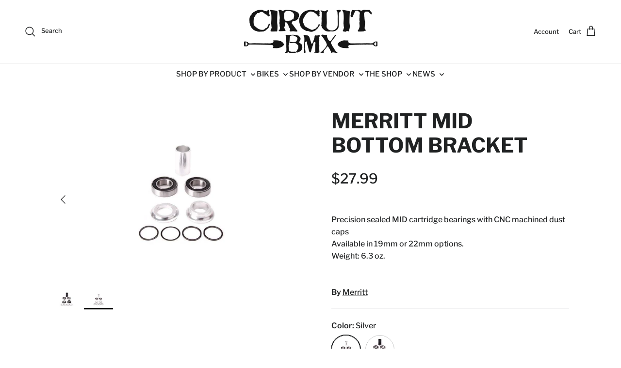

--- FILE ---
content_type: text/html; charset=utf-8
request_url: https://circuitbmx.com/products/merritt-mid-bottom-bracket
body_size: 47633
content:
<!doctype html>
<html class="no-js" lang="en" dir="ltr">
<head><meta charset="utf-8">
<meta name="viewport" content="width=device-width,initial-scale=1">
<title>Merritt Mid Bottom Bracket &ndash; Circuit BMX</title><link rel="canonical" href="https://circuitbmx.com/products/merritt-mid-bottom-bracket"><link rel="icon" href="//circuitbmx.com/cdn/shop/files/shovels.crossed_circuit_favicon.png?crop=center&height=48&v=1711643286&width=48" type="image/png">
  <link rel="apple-touch-icon" href="//circuitbmx.com/cdn/shop/files/shovels.crossed_circuit_favicon.png?crop=center&height=180&v=1711643286&width=180"><meta name="description" content="Precision sealed MID cartridge bearings with CNC machined dust capsAvailable in 19mm or 22mm options.Weight: 6.3 oz."><meta property="og:site_name" content="Circuit BMX">
<meta property="og:url" content="https://circuitbmx.com/products/merritt-mid-bottom-bracket">
<meta property="og:title" content="Merritt Mid Bottom Bracket">
<meta property="og:type" content="product">
<meta property="og:description" content="Precision sealed MID cartridge bearings with CNC machined dust capsAvailable in 19mm or 22mm options.Weight: 6.3 oz."><meta property="og:image" content="http://circuitbmx.com/cdn/shop/files/BB_Black.jpg?crop=center&height=1200&v=1736460728&width=1200">
  <meta property="og:image:secure_url" content="https://circuitbmx.com/cdn/shop/files/BB_Black.jpg?crop=center&height=1200&v=1736460728&width=1200">
  <meta property="og:image:width" content="1000">
  <meta property="og:image:height" content="667"><meta property="og:price:amount" content="27.99">
  <meta property="og:price:currency" content="USD"><meta name="twitter:card" content="summary_large_image">
<meta name="twitter:title" content="Merritt Mid Bottom Bracket">
<meta name="twitter:description" content="Precision sealed MID cartridge bearings with CNC machined dust capsAvailable in 19mm or 22mm options.Weight: 6.3 oz.">
<style>@font-face {
  font-family: "Libre Franklin";
  font-weight: 500;
  font-style: normal;
  font-display: fallback;
  src: url("//circuitbmx.com/cdn/fonts/libre_franklin/librefranklin_n5.9261428336eff957b0a7eb23fe0c9ce37faee0f6.woff2") format("woff2"),
       url("//circuitbmx.com/cdn/fonts/libre_franklin/librefranklin_n5.017cd79179c42e6cced54a81ea8f2b62c04cb72e.woff") format("woff");
}
@font-face {
  font-family: "Libre Franklin";
  font-weight: 700;
  font-style: normal;
  font-display: fallback;
  src: url("//circuitbmx.com/cdn/fonts/libre_franklin/librefranklin_n7.6739620624550b8695d0cc23f92ffd46eb51c7a3.woff2") format("woff2"),
       url("//circuitbmx.com/cdn/fonts/libre_franklin/librefranklin_n7.7cebc205621b23b061b803310af0ad39921ae57d.woff") format("woff");
}
@font-face {
  font-family: "Libre Franklin";
  font-weight: 500;
  font-style: normal;
  font-display: fallback;
  src: url("//circuitbmx.com/cdn/fonts/libre_franklin/librefranklin_n5.9261428336eff957b0a7eb23fe0c9ce37faee0f6.woff2") format("woff2"),
       url("//circuitbmx.com/cdn/fonts/libre_franklin/librefranklin_n5.017cd79179c42e6cced54a81ea8f2b62c04cb72e.woff") format("woff");
}
@font-face {
  font-family: "Libre Franklin";
  font-weight: 500;
  font-style: italic;
  font-display: fallback;
  src: url("//circuitbmx.com/cdn/fonts/libre_franklin/librefranklin_i5.d59b9674e3c3b6d0280301f7f39edfca05dc6630.woff2") format("woff2"),
       url("//circuitbmx.com/cdn/fonts/libre_franklin/librefranklin_i5.12ba54d9f70eae3e3d46e106b5741bf3970927ec.woff") format("woff");
}
@font-face {
  font-family: "Libre Franklin";
  font-weight: 700;
  font-style: italic;
  font-display: fallback;
  src: url("//circuitbmx.com/cdn/fonts/libre_franklin/librefranklin_i7.5cd0952dea701f27d5d0eb294c01347335232ef2.woff2") format("woff2"),
       url("//circuitbmx.com/cdn/fonts/libre_franklin/librefranklin_i7.41af936a1cd17668e4e060c6e0ad838ccf133ddd.woff") format("woff");
}
@font-face {
  font-family: "Libre Franklin";
  font-weight: 700;
  font-style: normal;
  font-display: fallback;
  src: url("//circuitbmx.com/cdn/fonts/libre_franklin/librefranklin_n7.6739620624550b8695d0cc23f92ffd46eb51c7a3.woff2") format("woff2"),
       url("//circuitbmx.com/cdn/fonts/libre_franklin/librefranklin_n7.7cebc205621b23b061b803310af0ad39921ae57d.woff") format("woff");
}
@font-face {
  font-family: "Libre Franklin";
  font-weight: 500;
  font-style: normal;
  font-display: fallback;
  src: url("//circuitbmx.com/cdn/fonts/libre_franklin/librefranklin_n5.9261428336eff957b0a7eb23fe0c9ce37faee0f6.woff2") format("woff2"),
       url("//circuitbmx.com/cdn/fonts/libre_franklin/librefranklin_n5.017cd79179c42e6cced54a81ea8f2b62c04cb72e.woff") format("woff");
}
@font-face {
  font-family: "Libre Franklin";
  font-weight: 500;
  font-style: normal;
  font-display: fallback;
  src: url("//circuitbmx.com/cdn/fonts/libre_franklin/librefranklin_n5.9261428336eff957b0a7eb23fe0c9ce37faee0f6.woff2") format("woff2"),
       url("//circuitbmx.com/cdn/fonts/libre_franklin/librefranklin_n5.017cd79179c42e6cced54a81ea8f2b62c04cb72e.woff") format("woff");
}
@font-face {
  font-family: "Libre Franklin";
  font-weight: 600;
  font-style: normal;
  font-display: fallback;
  src: url("//circuitbmx.com/cdn/fonts/libre_franklin/librefranklin_n6.c976b0b721ea92417572301ef17640150832a2b9.woff2") format("woff2"),
       url("//circuitbmx.com/cdn/fonts/libre_franklin/librefranklin_n6.bb41783c980fb0a0dad0f0403cbcc7159efe6030.woff") format("woff");
}
:root {
  --page-container-width:          1480px;
  --reading-container-width:       720px;
  --divider-opacity:               0.14;
  --gutter-large:                  30px;
  --gutter-desktop:                20px;
  --gutter-mobile:                 16px;
  --section-padding:               50px;
  --larger-section-padding:        80px;
  --larger-section-padding-mobile: 60px;
  --largest-section-padding:       110px;
  --aos-animate-duration:          0.6s;

  --base-font-family:              "Libre Franklin", sans-serif;
  --base-font-weight:              500;
  --base-font-style:               normal;
  --heading-font-family:           "Libre Franklin", sans-serif;
  --heading-font-weight:           700;
  --heading-font-style:            normal;
  --heading-font-letter-spacing:   normal;
  --logo-font-family:              "Libre Franklin", sans-serif;
  --logo-font-weight:              500;
  --logo-font-style:               normal;
  --nav-font-family:               "Libre Franklin", sans-serif;
  --nav-font-weight:               500;
  --nav-font-style:                normal;

  --base-text-size:16px;
  --base-line-height:              1.6;
  --input-text-size:16px;
  --smaller-text-size-1:13px;
  --smaller-text-size-2:14px;
  --smaller-text-size-3:13px;
  --smaller-text-size-4:12px;
  --larger-text-size:42px;
  --super-large-text-size:74px;
  --super-large-mobile-text-size:34px;
  --larger-mobile-text-size:34px;
  --logo-text-size:24px;--btn-letter-spacing: 0.08em;
    --btn-text-transform: uppercase;
    --button-text-size: 14px;
    --quickbuy-button-text-size: 13;
    --small-feature-link-font-size: 0.75em;
    --input-btn-padding-top:             1.2em;
    --input-btn-padding-bottom:          1.2em;--heading-text-transform:uppercase;
  --nav-text-size:                      14px;
  --mobile-menu-font-weight:            600;

  --body-bg-color:                      255 255 255;
  --bg-color:                           255 255 255;
  --body-text-color:                    32 34 35;
  --text-color:                         32 34 35;

  --header-text-col:                    #202223;--header-text-hover-col:             var(--main-nav-link-hover-col);--header-bg-col:                     #ffffff;
  --heading-color:                     32 34 35;
  --body-heading-color:                32 34 35;
  --heading-divider-col:               #e2e2e2;

  --logo-col:                          #202223;
  --main-nav-bg:                       #ffffff;
  --main-nav-link-col:                 #000000;
  --main-nav-link-hover-col:           #424344;
  --main-nav-link-featured-col:        #5a875b;

  --link-color:                        32 34 35;
  --body-link-color:                   32 34 35;

  --btn-bg-color:                        0 0 0;
  --btn-bg-hover-color:                  32 34 35;
  --btn-border-color:                    0 0 0;
  --btn-border-hover-color:              32 34 35;
  --btn-text-color:                      255 255 255;
  --btn-text-hover-color:                255 255 255;--btn-alt-bg-color:                    255 255 255;
  --btn-alt-text-color:                  0 0 0;
  --btn-alt-border-color:                0 0 0;
  --btn-alt-border-hover-color:          0 0 0;--btn-ter-bg-color:                    235 235 235;
  --btn-ter-text-color:                  0 0 0;
  --btn-ter-bg-hover-color:              0 0 0;
  --btn-ter-text-hover-color:            255 255 255;--btn-border-radius: 0;--color-scheme-default:                             #ffffff;
  --color-scheme-default-color:                       255 255 255;
  --color-scheme-default-text-color:                  32 34 35;
  --color-scheme-default-head-color:                  32 34 35;
  --color-scheme-default-link-color:                  32 34 35;
  --color-scheme-default-btn-text-color:              255 255 255;
  --color-scheme-default-btn-text-hover-color:        255 255 255;
  --color-scheme-default-btn-bg-color:                0 0 0;
  --color-scheme-default-btn-bg-hover-color:          32 34 35;
  --color-scheme-default-btn-border-color:            0 0 0;
  --color-scheme-default-btn-border-hover-color:      32 34 35;
  --color-scheme-default-btn-alt-text-color:          0 0 0;
  --color-scheme-default-btn-alt-bg-color:            255 255 255;
  --color-scheme-default-btn-alt-border-color:        0 0 0;
  --color-scheme-default-btn-alt-border-hover-color:  0 0 0;

  --color-scheme-1:                             #ffffff;
  --color-scheme-1-color:                       255 255 255;
  --color-scheme-1-text-color:                  109 113 117;
  --color-scheme-1-head-color:                  32 34 35;
  --color-scheme-1-link-color:                  32 34 35;
  --color-scheme-1-btn-text-color:              255 255 255;
  --color-scheme-1-btn-text-hover-color:        255 255 255;
  --color-scheme-1-btn-bg-color:                0 0 0;
  --color-scheme-1-btn-bg-hover-color:          32 34 35;
  --color-scheme-1-btn-border-color:            0 0 0;
  --color-scheme-1-btn-border-hover-color:      32 34 35;
  --color-scheme-1-btn-alt-text-color:          0 0 0;
  --color-scheme-1-btn-alt-bg-color:            255 255 255;
  --color-scheme-1-btn-alt-border-color:        0 0 0;
  --color-scheme-1-btn-alt-border-hover-color:  0 0 0;

  --color-scheme-2:                             #f6f6f6;
  --color-scheme-2-color:                       246 246 246;
  --color-scheme-2-text-color:                  109 113 117;
  --color-scheme-2-head-color:                  32 34 35;
  --color-scheme-2-link-color:                  32 34 35;
  --color-scheme-2-btn-text-color:              255 255 255;
  --color-scheme-2-btn-text-hover-color:        255 255 255;
  --color-scheme-2-btn-bg-color:                0 0 0;
  --color-scheme-2-btn-bg-hover-color:          32 34 35;
  --color-scheme-2-btn-border-color:            0 0 0;
  --color-scheme-2-btn-border-hover-color:      32 34 35;
  --color-scheme-2-btn-alt-text-color:          0 0 0;
  --color-scheme-2-btn-alt-bg-color:            255 255 255;
  --color-scheme-2-btn-alt-border-color:        0 0 0;
  --color-scheme-2-btn-alt-border-hover-color:  0 0 0;

  /* Shop Pay payment terms */
  --payment-terms-background-color:    #ffffff;--quickbuy-bg: 255 255 255;--body-input-background-color:       rgb(var(--body-bg-color));
  --input-background-color:            rgb(var(--body-bg-color));
  --body-input-text-color:             var(--body-text-color);
  --input-text-color:                  var(--body-text-color);
  --body-input-border-color:           rgb(199, 200, 200);
  --input-border-color:                rgb(199, 200, 200);
  --input-border-color-hover:          rgb(132, 133, 134);
  --input-border-color-active:         rgb(32, 34, 35);

  --swatch-cross-svg:                  url("data:image/svg+xml,%3Csvg xmlns='http://www.w3.org/2000/svg' width='240' height='240' viewBox='0 0 24 24' fill='none' stroke='rgb(199, 200, 200)' stroke-width='0.09' preserveAspectRatio='none' %3E%3Cline x1='24' y1='0' x2='0' y2='24'%3E%3C/line%3E%3C/svg%3E");
  --swatch-cross-hover:                url("data:image/svg+xml,%3Csvg xmlns='http://www.w3.org/2000/svg' width='240' height='240' viewBox='0 0 24 24' fill='none' stroke='rgb(132, 133, 134)' stroke-width='0.09' preserveAspectRatio='none' %3E%3Cline x1='24' y1='0' x2='0' y2='24'%3E%3C/line%3E%3C/svg%3E");
  --swatch-cross-active:               url("data:image/svg+xml,%3Csvg xmlns='http://www.w3.org/2000/svg' width='240' height='240' viewBox='0 0 24 24' fill='none' stroke='rgb(32, 34, 35)' stroke-width='0.09' preserveAspectRatio='none' %3E%3Cline x1='24' y1='0' x2='0' y2='24'%3E%3C/line%3E%3C/svg%3E");

  --footer-divider-col:                #000000;
  --footer-text-col:                   255 255 255;
  --footer-heading-col:                255 255 255;
  --footer-bg:                         #000000;--product-label-overlay-justify: center;--product-label-overlay-align: center;--product-label-overlay-reduction-text:   #5a875b;
  --product-label-overlay-reduction-bg:     #ffffff;
  --product-label-overlay-stock-text:       #6d7175;
  --product-label-overlay-stock-bg:         #ffffff;
  --product-label-overlay-new-text:         #000000;
  --product-label-overlay-new-bg:           #ffffff;
  --product-label-overlay-meta-text:        #ffffff;
  --product-label-overlay-meta-bg:          #202223;
  --product-label-sale-text:                #5a875b;
  --product-label-sold-text:                #202223;
  --product-label-preorder-text:            #60a57e;

  --product-block-crop-align:               bottom;

  
  --product-block-price-align:              center;
  --product-block-price-item-margin-start:  .25rem;
  --product-block-price-item-margin-end:    .25rem;
  

  --collection-block-image-position:   center center;

  --swatch-picker-image-size:          60px;
  --swatch-crop-align:                 bottom center;

  --image-overlay-text-color:          228 208 182;--image-overlay-bg:                  rgba(0, 0, 0, 0.0);
  --image-overlay-shadow-start:        rgb(0 0 0 / 0.43);
  --image-overlay-box-opacity:         0.0;--product-inventory-ok-box-color:            #e2e2e2;
  --product-inventory-ok-text-color:           #000000;
  --product-inventory-ok-icon-box-fill-color:  #fff;
  --product-inventory-low-box-color:           #fcf1cd;
  --product-inventory-low-text-color:          #dd9a1a;
  --product-inventory-low-icon-box-fill-color: #fff;
  --product-inventory-low-text-color-channels: 0, 0, 0;
  --product-inventory-ok-text-color-channels:  221, 154, 26;

  --rating-star-color: 246 165 41;--overlay-align-left: start;
    --overlay-align-right: end;}html[dir=rtl] {
  --overlay-right-text-m-left: 0;
  --overlay-right-text-m-right: auto;
  --overlay-left-shadow-left-left: 15%;
  --overlay-left-shadow-left-right: -50%;
  --overlay-left-shadow-right-left: -85%;
  --overlay-left-shadow-right-right: 0;
}::selection {
    background: rgb(var(--body-heading-color));
    color: rgb(var(--body-bg-color));
  }
  ::-moz-selection {
    background: rgb(var(--body-heading-color));
    color: rgb(var(--body-bg-color));
  }.use-color-scheme--default {
  --product-label-sale-text:           #5a875b;
  --product-label-sold-text:           #202223;
  --product-label-preorder-text:       #60a57e;
  --input-background-color:            rgb(var(--body-bg-color));
  --input-text-color:                  var(--body-input-text-color);
  --input-border-color:                rgb(199, 200, 200);
  --input-border-color-hover:          rgb(132, 133, 134);
  --input-border-color-active:         rgb(32, 34, 35);
}</style>

  <link href="//circuitbmx.com/cdn/shop/t/34/assets/main.css?v=22106998132334427191764752970" rel="stylesheet" type="text/css" media="all" />
<link rel="stylesheet" href="//circuitbmx.com/cdn/shop/t/34/assets/swatches.css?v=171943299259822790671764752970" media="print" onload="this.media='all'">
    <noscript><link rel="stylesheet" href="//circuitbmx.com/cdn/shop/t/34/assets/swatches.css?v=171943299259822790671764752970"></noscript><link rel="preload" as="font" href="//circuitbmx.com/cdn/fonts/libre_franklin/librefranklin_n5.9261428336eff957b0a7eb23fe0c9ce37faee0f6.woff2" type="font/woff2" crossorigin><link rel="preload" as="font" href="//circuitbmx.com/cdn/fonts/libre_franklin/librefranklin_n7.6739620624550b8695d0cc23f92ffd46eb51c7a3.woff2" type="font/woff2" crossorigin><script>
    document.documentElement.className = document.documentElement.className.replace('no-js', 'js');

    window.theme = {
      info: {
        name: 'Symmetry',
        version: '7.4.0'
      },
      device: {
        hasTouch: window.matchMedia('(any-pointer: coarse)').matches,
        hasHover: window.matchMedia('(hover: hover)').matches
      },
      mediaQueries: {
        md: '(min-width: 768px)',
        productMediaCarouselBreak: '(min-width: 1041px)'
      },
      routes: {
        base: 'https://circuitbmx.com',
        cart: '/cart',
        cartAdd: '/cart/add.js',
        cartUpdate: '/cart/update.js',
        predictiveSearch: '/search/suggest'
      },
      strings: {
        cartTermsConfirmation: "You must agree to the terms and conditions before continuing.",
        cartItemsQuantityError: "You can only add [QUANTITY] of this item to your cart.",
        generalSearchViewAll: "View all search results",
        noStock: "Sold out",
        noVariant: "Unavailable",
        productsProductChooseA: "Choose a",
        generalSearchPages: "Pages",
        generalSearchNoResultsWithoutTerms: "Sorry, we couldnʼt find any results",
        shippingCalculator: {
          singleRate: "There is one shipping rate for this destination:",
          multipleRates: "There are multiple shipping rates for this destination:",
          noRates: "We do not ship to this destination."
        }
      },
      settings: {
        moneyWithCurrencyFormat: "${{amount}} USD",
        cartType: "drawer",
        afterAddToCart: "notification",
        quickbuyStyle: "button",
        externalLinksNewTab: true,
        internalLinksSmoothScroll: true
      }
    }

    theme.inlineNavigationCheck = function() {
      var pageHeader = document.querySelector('.pageheader'),
          inlineNavContainer = pageHeader.querySelector('.logo-area__left__inner'),
          inlineNav = inlineNavContainer.querySelector('.navigation--left');
      if (inlineNav && getComputedStyle(inlineNav).display != 'none') {
        var inlineMenuCentered = document.querySelector('.pageheader--layout-inline-menu-center'),
            logoContainer = document.querySelector('.logo-area__middle__inner');
        if(inlineMenuCentered) {
          var rightWidth = document.querySelector('.logo-area__right__inner').clientWidth,
              middleWidth = logoContainer.clientWidth,
              logoArea = document.querySelector('.logo-area'),
              computedLogoAreaStyle = getComputedStyle(logoArea),
              logoAreaInnerWidth = logoArea.clientWidth - Math.ceil(parseFloat(computedLogoAreaStyle.paddingLeft)) - Math.ceil(parseFloat(computedLogoAreaStyle.paddingRight)),
              availableNavWidth = logoAreaInnerWidth - Math.max(rightWidth, middleWidth) * 2 - 40;
          inlineNavContainer.style.maxWidth = availableNavWidth + 'px';
        }

        var firstInlineNavLink = inlineNav.querySelector('.navigation__item:first-child'),
            lastInlineNavLink = inlineNav.querySelector('.navigation__item:last-child');
        if (lastInlineNavLink) {
          var inlineNavWidth = null;
          if(document.querySelector('html[dir=rtl]')) {
            inlineNavWidth = firstInlineNavLink.offsetLeft - lastInlineNavLink.offsetLeft + firstInlineNavLink.offsetWidth;
          } else {
            inlineNavWidth = lastInlineNavLink.offsetLeft - firstInlineNavLink.offsetLeft + lastInlineNavLink.offsetWidth;
          }
          if (inlineNavContainer.offsetWidth >= inlineNavWidth) {
            pageHeader.classList.add('pageheader--layout-inline-permitted');
            var tallLogo = logoContainer.clientHeight > lastInlineNavLink.clientHeight + 20;
            if (tallLogo) {
              inlineNav.classList.add('navigation--tight-underline');
            } else {
              inlineNav.classList.remove('navigation--tight-underline');
            }
          } else {
            pageHeader.classList.remove('pageheader--layout-inline-permitted');
          }
        }
      }
    };

    theme.setInitialHeaderHeightProperty = () => {
      const section = document.querySelector('.section-header');
      if (section) {
        document.documentElement.style.setProperty('--theme-header-height', Math.ceil(section.clientHeight) + 'px');
      }
    };
  </script>

  <script src="//circuitbmx.com/cdn/shop/t/34/assets/main.js?v=74462154655922143831764752970" defer></script>
    <script src="//circuitbmx.com/cdn/shop/t/34/assets/animate-on-scroll.js?v=15249566486942820451764752970" defer></script>
    <link href="//circuitbmx.com/cdn/shop/t/34/assets/animate-on-scroll.css?v=116824741000487223811764752970" rel="stylesheet" type="text/css" media="all" />
  

  <script>window.performance && window.performance.mark && window.performance.mark('shopify.content_for_header.start');</script><meta id="shopify-digital-wallet" name="shopify-digital-wallet" content="/457862/digital_wallets/dialog">
<meta name="shopify-checkout-api-token" content="80a6482bd1515b2f18db3ba630870b6a">
<meta id="in-context-paypal-metadata" data-shop-id="457862" data-venmo-supported="false" data-environment="production" data-locale="en_US" data-paypal-v4="true" data-currency="USD">
<link rel="alternate" type="application/json+oembed" href="https://circuitbmx.com/products/merritt-mid-bottom-bracket.oembed">
<script async="async" src="/checkouts/internal/preloads.js?locale=en-US"></script>
<script id="apple-pay-shop-capabilities" type="application/json">{"shopId":457862,"countryCode":"US","currencyCode":"USD","merchantCapabilities":["supports3DS"],"merchantId":"gid:\/\/shopify\/Shop\/457862","merchantName":"Circuit BMX","requiredBillingContactFields":["postalAddress","email","phone"],"requiredShippingContactFields":["postalAddress","email","phone"],"shippingType":"shipping","supportedNetworks":["visa","masterCard","amex","discover","elo","jcb"],"total":{"type":"pending","label":"Circuit BMX","amount":"1.00"},"shopifyPaymentsEnabled":true,"supportsSubscriptions":true}</script>
<script id="shopify-features" type="application/json">{"accessToken":"80a6482bd1515b2f18db3ba630870b6a","betas":["rich-media-storefront-analytics"],"domain":"circuitbmx.com","predictiveSearch":true,"shopId":457862,"locale":"en"}</script>
<script>var Shopify = Shopify || {};
Shopify.shop = "circuitbmx.myshopify.com";
Shopify.locale = "en";
Shopify.currency = {"active":"USD","rate":"1.0"};
Shopify.country = "US";
Shopify.theme = {"name":"Rapid Search Copy of Symmetry- good one with upd","id":156115534040,"schema_name":"Symmetry","schema_version":"7.4.0","theme_store_id":568,"role":"main"};
Shopify.theme.handle = "null";
Shopify.theme.style = {"id":null,"handle":null};
Shopify.cdnHost = "circuitbmx.com/cdn";
Shopify.routes = Shopify.routes || {};
Shopify.routes.root = "/";</script>
<script type="module">!function(o){(o.Shopify=o.Shopify||{}).modules=!0}(window);</script>
<script>!function(o){function n(){var o=[];function n(){o.push(Array.prototype.slice.apply(arguments))}return n.q=o,n}var t=o.Shopify=o.Shopify||{};t.loadFeatures=n(),t.autoloadFeatures=n()}(window);</script>
<script id="shop-js-analytics" type="application/json">{"pageType":"product"}</script>
<script defer="defer" async type="module" src="//circuitbmx.com/cdn/shopifycloud/shop-js/modules/v2/client.init-shop-cart-sync_DtuiiIyl.en.esm.js"></script>
<script defer="defer" async type="module" src="//circuitbmx.com/cdn/shopifycloud/shop-js/modules/v2/chunk.common_CUHEfi5Q.esm.js"></script>
<script type="module">
  await import("//circuitbmx.com/cdn/shopifycloud/shop-js/modules/v2/client.init-shop-cart-sync_DtuiiIyl.en.esm.js");
await import("//circuitbmx.com/cdn/shopifycloud/shop-js/modules/v2/chunk.common_CUHEfi5Q.esm.js");

  window.Shopify.SignInWithShop?.initShopCartSync?.({"fedCMEnabled":true,"windoidEnabled":true});

</script>
<script>(function() {
  var isLoaded = false;
  function asyncLoad() {
    if (isLoaded) return;
    isLoaded = true;
    var urls = ["https:\/\/cdn.hextom.com\/js\/quickannouncementbar.js?shop=circuitbmx.myshopify.com","https:\/\/searchanise-ef84.kxcdn.com\/widgets\/shopify\/init.js?a=3u5i5o1W3X\u0026shop=circuitbmx.myshopify.com","https:\/\/static2.rapidsearch.dev\/resultpage.js?shop=circuitbmx.myshopify.com"];
    for (var i = 0; i < urls.length; i++) {
      var s = document.createElement('script');
      s.type = 'text/javascript';
      s.async = true;
      s.src = urls[i];
      var x = document.getElementsByTagName('script')[0];
      x.parentNode.insertBefore(s, x);
    }
  };
  if(window.attachEvent) {
    window.attachEvent('onload', asyncLoad);
  } else {
    window.addEventListener('load', asyncLoad, false);
  }
})();</script>
<script id="__st">var __st={"a":457862,"offset":-18000,"reqid":"122bcc6b-10b5-4c7b-a556-a7600ce00c87-1766321833","pageurl":"circuitbmx.com\/products\/merritt-mid-bottom-bracket","u":"26d3299d5cdf","p":"product","rtyp":"product","rid":6896613523623};</script>
<script>window.ShopifyPaypalV4VisibilityTracking = true;</script>
<script id="captcha-bootstrap">!function(){'use strict';const t='contact',e='account',n='new_comment',o=[[t,t],['blogs',n],['comments',n],[t,'customer']],c=[[e,'customer_login'],[e,'guest_login'],[e,'recover_customer_password'],[e,'create_customer']],r=t=>t.map((([t,e])=>`form[action*='/${t}']:not([data-nocaptcha='true']) input[name='form_type'][value='${e}']`)).join(','),a=t=>()=>t?[...document.querySelectorAll(t)].map((t=>t.form)):[];function s(){const t=[...o],e=r(t);return a(e)}const i='password',u='form_key',d=['recaptcha-v3-token','g-recaptcha-response','h-captcha-response',i],f=()=>{try{return window.sessionStorage}catch{return}},m='__shopify_v',_=t=>t.elements[u];function p(t,e,n=!1){try{const o=window.sessionStorage,c=JSON.parse(o.getItem(e)),{data:r}=function(t){const{data:e,action:n}=t;return t[m]||n?{data:e,action:n}:{data:t,action:n}}(c);for(const[e,n]of Object.entries(r))t.elements[e]&&(t.elements[e].value=n);n&&o.removeItem(e)}catch(o){console.error('form repopulation failed',{error:o})}}const l='form_type',E='cptcha';function T(t){t.dataset[E]=!0}const w=window,h=w.document,L='Shopify',v='ce_forms',y='captcha';let A=!1;((t,e)=>{const n=(g='f06e6c50-85a8-45c8-87d0-21a2b65856fe',I='https://cdn.shopify.com/shopifycloud/storefront-forms-hcaptcha/ce_storefront_forms_captcha_hcaptcha.v1.5.2.iife.js',D={infoText:'Protected by hCaptcha',privacyText:'Privacy',termsText:'Terms'},(t,e,n)=>{const o=w[L][v],c=o.bindForm;if(c)return c(t,g,e,D).then(n);var r;o.q.push([[t,g,e,D],n]),r=I,A||(h.body.append(Object.assign(h.createElement('script'),{id:'captcha-provider',async:!0,src:r})),A=!0)});var g,I,D;w[L]=w[L]||{},w[L][v]=w[L][v]||{},w[L][v].q=[],w[L][y]=w[L][y]||{},w[L][y].protect=function(t,e){n(t,void 0,e),T(t)},Object.freeze(w[L][y]),function(t,e,n,w,h,L){const[v,y,A,g]=function(t,e,n){const i=e?o:[],u=t?c:[],d=[...i,...u],f=r(d),m=r(i),_=r(d.filter((([t,e])=>n.includes(e))));return[a(f),a(m),a(_),s()]}(w,h,L),I=t=>{const e=t.target;return e instanceof HTMLFormElement?e:e&&e.form},D=t=>v().includes(t);t.addEventListener('submit',(t=>{const e=I(t);if(!e)return;const n=D(e)&&!e.dataset.hcaptchaBound&&!e.dataset.recaptchaBound,o=_(e),c=g().includes(e)&&(!o||!o.value);(n||c)&&t.preventDefault(),c&&!n&&(function(t){try{if(!f())return;!function(t){const e=f();if(!e)return;const n=_(t);if(!n)return;const o=n.value;o&&e.removeItem(o)}(t);const e=Array.from(Array(32),(()=>Math.random().toString(36)[2])).join('');!function(t,e){_(t)||t.append(Object.assign(document.createElement('input'),{type:'hidden',name:u})),t.elements[u].value=e}(t,e),function(t,e){const n=f();if(!n)return;const o=[...t.querySelectorAll(`input[type='${i}']`)].map((({name:t})=>t)),c=[...d,...o],r={};for(const[a,s]of new FormData(t).entries())c.includes(a)||(r[a]=s);n.setItem(e,JSON.stringify({[m]:1,action:t.action,data:r}))}(t,e)}catch(e){console.error('failed to persist form',e)}}(e),e.submit())}));const S=(t,e)=>{t&&!t.dataset[E]&&(n(t,e.some((e=>e===t))),T(t))};for(const o of['focusin','change'])t.addEventListener(o,(t=>{const e=I(t);D(e)&&S(e,y())}));const B=e.get('form_key'),M=e.get(l),P=B&&M;t.addEventListener('DOMContentLoaded',(()=>{const t=y();if(P)for(const e of t)e.elements[l].value===M&&p(e,B);[...new Set([...A(),...v().filter((t=>'true'===t.dataset.shopifyCaptcha))])].forEach((e=>S(e,t)))}))}(h,new URLSearchParams(w.location.search),n,t,e,['guest_login'])})(!0,!0)}();</script>
<script integrity="sha256-4kQ18oKyAcykRKYeNunJcIwy7WH5gtpwJnB7kiuLZ1E=" data-source-attribution="shopify.loadfeatures" defer="defer" src="//circuitbmx.com/cdn/shopifycloud/storefront/assets/storefront/load_feature-a0a9edcb.js" crossorigin="anonymous"></script>
<script data-source-attribution="shopify.dynamic_checkout.dynamic.init">var Shopify=Shopify||{};Shopify.PaymentButton=Shopify.PaymentButton||{isStorefrontPortableWallets:!0,init:function(){window.Shopify.PaymentButton.init=function(){};var t=document.createElement("script");t.src="https://circuitbmx.com/cdn/shopifycloud/portable-wallets/latest/portable-wallets.en.js",t.type="module",document.head.appendChild(t)}};
</script>
<script data-source-attribution="shopify.dynamic_checkout.buyer_consent">
  function portableWalletsHideBuyerConsent(e){var t=document.getElementById("shopify-buyer-consent"),n=document.getElementById("shopify-subscription-policy-button");t&&n&&(t.classList.add("hidden"),t.setAttribute("aria-hidden","true"),n.removeEventListener("click",e))}function portableWalletsShowBuyerConsent(e){var t=document.getElementById("shopify-buyer-consent"),n=document.getElementById("shopify-subscription-policy-button");t&&n&&(t.classList.remove("hidden"),t.removeAttribute("aria-hidden"),n.addEventListener("click",e))}window.Shopify?.PaymentButton&&(window.Shopify.PaymentButton.hideBuyerConsent=portableWalletsHideBuyerConsent,window.Shopify.PaymentButton.showBuyerConsent=portableWalletsShowBuyerConsent);
</script>
<script data-source-attribution="shopify.dynamic_checkout.cart.bootstrap">document.addEventListener("DOMContentLoaded",(function(){function t(){return document.querySelector("shopify-accelerated-checkout-cart, shopify-accelerated-checkout")}if(t())Shopify.PaymentButton.init();else{new MutationObserver((function(e,n){t()&&(Shopify.PaymentButton.init(),n.disconnect())})).observe(document.body,{childList:!0,subtree:!0})}}));
</script>
<link id="shopify-accelerated-checkout-styles" rel="stylesheet" media="screen" href="https://circuitbmx.com/cdn/shopifycloud/portable-wallets/latest/accelerated-checkout-backwards-compat.css" crossorigin="anonymous">
<style id="shopify-accelerated-checkout-cart">
        #shopify-buyer-consent {
  margin-top: 1em;
  display: inline-block;
  width: 100%;
}

#shopify-buyer-consent.hidden {
  display: none;
}

#shopify-subscription-policy-button {
  background: none;
  border: none;
  padding: 0;
  text-decoration: underline;
  font-size: inherit;
  cursor: pointer;
}

#shopify-subscription-policy-button::before {
  box-shadow: none;
}

      </style>
<script id="sections-script" data-sections="related-products" defer="defer" src="//circuitbmx.com/cdn/shop/t/34/compiled_assets/scripts.js?1981"></script>
<script>window.performance && window.performance.mark && window.performance.mark('shopify.content_for_header.end');</script>
<!-- CC Custom Head Start --><!-- CC Custom Head End -->


  <script type="text/javascript">
    window.RapidSearchAdmin = false;
  </script>


<!-- BEGIN app block: shopify://apps/lookfy-gallery/blocks/app-embed/596af5f6-9933-4730-95c2-f7d8d52a0c3e --><!-- BEGIN app snippet: javascript -->
<script type="text/javascript">
window.lfPageType??="product";
window.lfPageId??="6896613523623";
window.lfHandle??="products/merritt-mid-bottom-bracket";
window.lfShopID??="457862";
window.lfShopUrl??="https://circuitbmx.com";
window.lfIsoCode??="en";
window.lfCountry??="en";
window.lfLanguages??=[{"shop_locale":{"locale":"en","enabled":true,"primary":true,"published":true}}];
window.lfCurrencyFormat??="${{amount}} USD";
window.lfMoneyFormat??="${{amount}}";
window.lfCartAdd??="/cart/add";
window.lfCartUrl??="/cart";
window.lfShopLang??={"add_to_cart_select":"Select {attribute_label}","choose_options":"Choose Options","add_to_cart":"Add to Cart","add_all_to_cart":"Add All to Cart","sold_out":"Sold Out","load_more":"Load More","badge_discount":"Off","sale":"Sale","description":"Description","in_this_photo":"In this media","shop_the_look":"Shop the Look","all":"All","view_full_details":"View Full Details","shop_now":"Shop Now","volume_pricing":"Volume pricing available"};
window.lfShopTrans??=null;
window.lfCustomJs??=null;
window.lfCustomCss??="div.pswp_lf{z-index: 500;}";
window.lfPopupCss??=null;
window.lfTooltipPosition??="normal";
window.lfPlan??="starter";
window.lfPlanDev??="";
window.lfHeading??=null;
window.lfStlFont??=null;
window.lfLibs??={};
</script><style data-shopify>


</style><!-- END app snippet -->
<!-- END app block --><!-- BEGIN app block: shopify://apps/gsc-instagram-feed/blocks/embed/96970b1b-b770-454f-b16b-51f47e1aa4ed --><script>
  try {
    window.GSC_INSTAFEED_WIDGETS = [{"key":"GSC-lXANPXvyUoPmGkR","popup":{"avatar":true,"caption":true,"username":true,"likeCount":true,"permalink":true,"commentsCount":true,"permalinkText":"View post"},"blocks":[{"id":"heading-pYUBYoZooQZY","type":"heading","align":"center","color":"#000000","value":"Follow us on Instagram","enabled":true,"padding":{"mobile":{},"desktop":{}},"fontWeight":"600","textTransform":"unset","mobileFontSize":"24px","desktopFontSize":"28px"},{"id":"text-aJlDHapMfuSG","type":"text","align":"center","color":"#616161","value":"Join our community for daily inspiration and a closer look at our creations","enabled":false,"padding":{"mobile":{"bottom":"8px"},"desktop":{"bottom":"12px"}},"fontWeight":"400","textTransform":"unset","mobileFontSize":"14px","desktopFontSize":"16px"},{"id":"posts-KWNAGsRvcled","type":"posts","aspect":"4:3","radius":{"mobile":"8px","desktop":"12px"},"enabled":true,"padding":{"mobile":{},"desktop":{}},"hoverEffects":{"caption":false,"enabled":true,"instLogo":true,"likeCount":true,"commentsCount":true},"videoAutoplay":true,"mediaClickAction":"popup","showMediaTypeIcon":true},{"id":"button-YRTEZImklOee","href":"https://instagram.com/circuit_bmx_shop","type":"button","label":"Visit Instagram","width":"content","border":{"size":"2px","color":"#000000","enabled":false},"margin":{"mobile":{"top":"8px","left":"0px","right":"0px","bottom":"0px"},"desktop":{"top":"12px","left":"0px","right":"0px","bottom":"0px"}},"radius":{"value":"12px","enabled":true},"target":"_blank","enabled":true,"padding":{"mobile":{"top":"14px","left":"32px","right":"32px","bottom":"14px"},"desktop":{"top":"16px","left":"48px","right":"48px","bottom":"16px"}},"textColor":"#ffffff","background":{"blur":"0px","color":"#000000","enabled":true},"fontWeight":"600","textTransform":"unset","mobileFontSize":"13px","desktopFontSize":"15px","mobileLetterSpacing":"0","desktopLetterSpacing":"0"}],"enabled":true,"general":{"breakpoint":"768px","updateInterval":"day"},"container":{"margin":{"mobile":{"top":"0px","left":"0px","right":"0px","bottom":"0px"},"desktop":{"top":"0px","left":"0px","right":"0px","bottom":"0px"}},"radius":{"value":"0px","enabled":true},"padding":{"mobile":{"top":"48px","left":"16px","right":"16px","bottom":"48px"},"desktop":{"top":"80px","left":"20px","right":"20px","bottom":"80px"}},"background":{"blur":"0px","color":"#ffffff","enabled":true},"containerWidthType":"full","containerWidthValue":"1024px"},"hasGscLogo":true,"mobileLayout":{"grid":{"gap":"4px","rowCount":2,"columnCount":3},"mode":"auto","variant":"carousel","carousel":{"gap":"4px","autoplay":{"speed":3,"enabled":true},"mediaCount":20,"columnCount":2},"autoConfig":{"grid":{"gap":"4px","rowCount":2,"columnCount":3},"variant":"carousel","carousel":{"gap":"4px","autoplay":{"speed":3,"enabled":true},"mediaCount":20,"columnCount":2}}},"desktopLayout":{"grid":{"gap":"12px","rowCount":2,"columnCount":5},"variant":"carousel","carousel":{"gap":"12px","arrows":"always","autoplay":{"speed":3,"enabled":true},"mediaCount":20,"columnCount":5}}},{"key":"GSC-KYLRVHHwBJVYBAQ","popup":{"avatar":true,"caption":true,"username":true,"likeCount":true,"permalink":true,"commentsCount":true,"permalinkText":"View post"},"blocks":[{"id":"heading-YLLzLIcgjkYx","type":"heading","align":"center","color":"#000000","value":"Check Out Our Instagram","enabled":true,"padding":{"mobile":{},"desktop":{}},"fontWeight":"600","textTransform":"unset","mobileFontSize":"24px","desktopFontSize":"28px"},{"id":"text-eWOCZIYoRgkq","type":"text","align":"center","color":"#616161","value":"Join our community for daily inspiration and a closer look at our creations","enabled":false,"padding":{"mobile":{"bottom":"8px"},"desktop":{"bottom":"12px"}},"fontWeight":"400","textTransform":"unset","mobileFontSize":"14px","desktopFontSize":"16px"},{"id":"posts-YvIxlFLTAeww","type":"posts","aspect":"4:3","radius":{"mobile":"8px","desktop":"12px"},"enabled":true,"padding":{"mobile":{},"desktop":{}},"hoverEffects":{"caption":false,"enabled":true,"instLogo":true,"likeCount":false,"commentsCount":false},"videoAutoplay":true,"mediaClickAction":"popup","showMediaTypeIcon":true},{"id":"button-OMPaxdISeZlZ","href":"https://instagram.com/circuit_bmx_shop","type":"button","label":"Visit Instagram","width":"content","border":{"size":"2px","color":"#000000","enabled":false},"margin":{"mobile":{"top":"8px","left":"0px","right":"0px","bottom":"0px"},"desktop":{"top":"12px","left":"0px","right":"0px","bottom":"0px"}},"radius":{"value":"12px","enabled":true},"target":"_blank","enabled":false,"padding":{"mobile":{"top":"14px","left":"32px","right":"32px","bottom":"14px"},"desktop":{"top":"16px","left":"48px","right":"48px","bottom":"16px"}},"textColor":"#ffffff","background":{"blur":"0px","color":"#000000","enabled":true},"fontWeight":"600","textTransform":"unset","mobileFontSize":"13px","desktopFontSize":"15px","mobileLetterSpacing":"0","desktopLetterSpacing":"0"}],"enabled":true,"general":{"breakpoint":"768px","updateInterval":"day"},"container":{"margin":{"mobile":{"top":"0px","left":"0px","right":"0px","bottom":"0px"},"desktop":{"top":"0px","left":"0px","right":"0px","bottom":"0px"}},"radius":{"value":"0px","enabled":true},"padding":{"mobile":{"top":"48px","left":"16px","right":"16px","bottom":"48px"},"desktop":{"top":"80px","left":"20px","right":"20px","bottom":"80px"}},"background":{"blur":"0px","color":"#ffffff","enabled":true},"containerWidthType":"full","containerWidthValue":"1024px"},"hasGscLogo":true,"mobileLayout":{"grid":{"gap":"4px","rowCount":2,"columnCount":3},"mode":"auto","variant":"carousel","carousel":{"gap":"4px","autoplay":{"speed":3,"enabled":true},"mediaCount":20,"columnCount":2},"autoConfig":{"grid":{"gap":"4px","rowCount":2,"columnCount":3},"variant":"carousel","carousel":{"gap":"4px","autoplay":{"speed":5,"enabled":true},"mediaCount":20,"columnCount":2}}},"desktopLayout":{"grid":{"gap":"12px","rowCount":2,"columnCount":5},"variant":"carousel","carousel":{"gap":"12px","arrows":"always","autoplay":{"speed":5,"enabled":true},"mediaCount":20,"columnCount":5}}}]
  } catch (e) {
    console.log(e);
  }
</script>


<!-- END app block --><!-- BEGIN app block: shopify://apps/warnify-pro-warnings/blocks/main/b82106ea-6172-4ab0-814f-17df1cb2b18a --><!-- BEGIN app snippet: product -->
<script>    var Elspw = {        params: {            money_format: "${{amount}}",            cart: {                "total_price" : 0,                "attributes": {},                "items" : [                ]            }        }    };    Elspw.params.product = {        "id": 6896613523623,        "title": "Merritt Mid Bottom Bracket",        "handle": "merritt-mid-bottom-bracket",        "tags": ["Bottom Bracket","Merritt"],        "variants":[{"id":40619529568423,"qty":1,"title":"Silver \/ 19Mm","policy":"deny"},{"id":40619529601191,"qty":1,"title":"Silver \/ 22Mm","policy":"deny"},{"id":49940426555608,"qty":1,"title":"Black \/ 19Mm","policy":"deny"},{"id":49940426588376,"qty":1,"title":"Black \/ 22Mm","policy":"deny"}],        "collection_ids":[410987299032,1969312,352771021,1953942,410987331800]    };</script><!-- END app snippet --><!-- BEGIN app snippet: settings -->
  <script>    (function(){      Elspw.loadScript=function(a,b){var c=document.createElement("script");c.type="text/javascript",c.readyState?c.onreadystatechange=function(){"loaded"!=c.readyState&&"complete"!=c.readyState||(c.onreadystatechange=null,b())}:c.onload=function(){b()},c.src=a,document.getElementsByTagName("head")[0].appendChild(c)};      Elspw.config= {"enabled":true,"button":"form[action=\"/cart/add\"] [type=submit], form[action=\"/cart/add\"] .shopify-payment-button__button","css":"","tag":"Els PW","alerts":[],"grid_enabled":1,"storefront_api_token":null,"is_shopify_plus":0,"cdn":"https://s3.amazonaws.com/els-apps/product-warnings/","theme_app_extensions_enabled":1} ;    })(Elspw)  </script>  <script defer src="https://cdn.shopify.com/extensions/019a9bbd-fa61-76ab-a1b8-1e402579e20d/cli-19/assets/app.js"></script>

<script>
  Elspw.params.elsGeoScriptPath = "https://cdn.shopify.com/extensions/019a9bbd-fa61-76ab-a1b8-1e402579e20d/cli-19/assets/els.geo.js";
  Elspw.params.remodalScriptPath = "https://cdn.shopify.com/extensions/019a9bbd-fa61-76ab-a1b8-1e402579e20d/cli-19/assets/remodal.js";
  Elspw.params.cssPath = "https://cdn.shopify.com/extensions/019a9bbd-fa61-76ab-a1b8-1e402579e20d/cli-19/assets/app.css";
</script><!-- END app snippet --><!-- BEGIN app snippet: elspw-jsons -->



  <script type="application/json" id="elspw-product">
    
          {        "id": 6896613523623,        "title": "Merritt Mid Bottom Bracket",        "handle": "merritt-mid-bottom-bracket",        "tags": ["Bottom Bracket","Merritt"],        "variants":[{"id":40619529568423,"qty":1,"title":"Silver \/ 19Mm","policy":"deny"},{"id":40619529601191,"qty":1,"title":"Silver \/ 22Mm","policy":"deny"},{"id":49940426555608,"qty":1,"title":"Black \/ 19Mm","policy":"deny"},{"id":49940426588376,"qty":1,"title":"Black \/ 22Mm","policy":"deny"}],        "collection_ids":[410987299032,1969312,352771021,1953942,410987331800]      }    
  </script>



<!-- END app snippet -->


<!-- END app block --><!-- BEGIN app block: shopify://apps/meteor-mega-menu/blocks/app_embed/9412d6a7-f8f8-4d65-b9ae-2737c2f0f45b -->


    <script>
        window.MeteorMenu = {
            // These will get handled by the Meteor class constructor
            registeredCallbacks: [],
            api: {
                on: (eventName, callback) => {
                    window.MeteorMenu.registeredCallbacks.push([eventName, callback]);
                }
            },
            revisionFileUrl: "\/\/circuitbmx.com\/cdn\/shop\/files\/meteor-mega-menus_a960bc40-ec39-47a0-87cc-effa3f60172b.json?v=8535805397395472966",
            storefrontAccessToken: "b250d285b6b0841d127b6e0421f3a4e3",
            localeRootPath: "\/",
            languageCode: "en".toUpperCase(),
            countryCode: "US",
            shop: {
                domain: "circuitbmx.com",
                permanentDomain: "circuitbmx.myshopify.com",
                moneyFormat: "${{amount}}",
                currency: "USD"
            },
            options: {
                desktopSelector: "",
                mobileSelector: "",
                disableDesktop: false,
                disableMobile: true,
                navigationLinkSpacing: 16,
                navigationLinkCaretStyle: "outline",
                menuDisplayAnimation: "none",
                menuCenterInViewport: false,
                menuVerticalOffset: 10,
                menuVerticalPadding: 10,
                menuJustifyContent: "center",
                menuFontSize: 15,
                menuFontWeight: "400",
                menuTextTransform: "none",
                menuDisplayAction: "hover",
                menuDisplayDelay: "0",
                externalLinksInNewTab: null,
                mobileBreakpoint: 0,
                addonsEnabled: false
            }
        }
    </script>

<style data-app-injected='MeteorMenu'>
        
    </style><!-- END app block --><script src="https://cdn.shopify.com/extensions/019b315c-1ddc-787f-bb15-bff46f13b216/lookfy-lookbook-gallery-759/assets/lookfy.js" type="text/javascript" defer="defer"></script>
<link href="https://cdn.shopify.com/extensions/019b315c-1ddc-787f-bb15-bff46f13b216/lookfy-lookbook-gallery-759/assets/lookfy.css" rel="stylesheet" type="text/css" media="all">
<script src="https://cdn.shopify.com/extensions/0199e776-da15-7f04-8431-019361815ca9/instafeed-app-root-44/assets/gsc-instafeed-widget.js" type="text/javascript" defer="defer"></script>
<script src="https://cdn.shopify.com/extensions/76e9d4ee-cb70-4261-beaf-5f72a563488e/meteor-mega-menu-25/assets/meteor-menu.js" type="text/javascript" defer="defer"></script>
<link href="https://cdn.shopify.com/extensions/76e9d4ee-cb70-4261-beaf-5f72a563488e/meteor-mega-menu-25/assets/meteor-menu.css" rel="stylesheet" type="text/css" media="all">
<script src="https://cdn.shopify.com/extensions/019b2883-a5e2-76a1-a5f4-406bd48cab73/quick-announcement-bar-prod-93/assets/quickannouncementbar.js" type="text/javascript" defer="defer"></script>
<link href="https://cdn.shopify.com/extensions/019b318d-fc33-7ea7-918a-13656ad371f9/discount-mixer-1034/assets/styles-discount-view.min.CFx5iYFW.css" rel="stylesheet" type="text/css" media="all">
<link href="https://monorail-edge.shopifysvc.com" rel="dns-prefetch">
<script>(function(){if ("sendBeacon" in navigator && "performance" in window) {try {var session_token_from_headers = performance.getEntriesByType('navigation')[0].serverTiming.find(x => x.name == '_s').description;} catch {var session_token_from_headers = undefined;}var session_cookie_matches = document.cookie.match(/_shopify_s=([^;]*)/);var session_token_from_cookie = session_cookie_matches && session_cookie_matches.length === 2 ? session_cookie_matches[1] : "";var session_token = session_token_from_headers || session_token_from_cookie || "";function handle_abandonment_event(e) {var entries = performance.getEntries().filter(function(entry) {return /monorail-edge.shopifysvc.com/.test(entry.name);});if (!window.abandonment_tracked && entries.length === 0) {window.abandonment_tracked = true;var currentMs = Date.now();var navigation_start = performance.timing.navigationStart;var payload = {shop_id: 457862,url: window.location.href,navigation_start,duration: currentMs - navigation_start,session_token,page_type: "product"};window.navigator.sendBeacon("https://monorail-edge.shopifysvc.com/v1/produce", JSON.stringify({schema_id: "online_store_buyer_site_abandonment/1.1",payload: payload,metadata: {event_created_at_ms: currentMs,event_sent_at_ms: currentMs}}));}}window.addEventListener('pagehide', handle_abandonment_event);}}());</script>
<script id="web-pixels-manager-setup">(function e(e,d,r,n,o){if(void 0===o&&(o={}),!Boolean(null===(a=null===(i=window.Shopify)||void 0===i?void 0:i.analytics)||void 0===a?void 0:a.replayQueue)){var i,a;window.Shopify=window.Shopify||{};var t=window.Shopify;t.analytics=t.analytics||{};var s=t.analytics;s.replayQueue=[],s.publish=function(e,d,r){return s.replayQueue.push([e,d,r]),!0};try{self.performance.mark("wpm:start")}catch(e){}var l=function(){var e={modern:/Edge?\/(1{2}[4-9]|1[2-9]\d|[2-9]\d{2}|\d{4,})\.\d+(\.\d+|)|Firefox\/(1{2}[4-9]|1[2-9]\d|[2-9]\d{2}|\d{4,})\.\d+(\.\d+|)|Chrom(ium|e)\/(9{2}|\d{3,})\.\d+(\.\d+|)|(Maci|X1{2}).+ Version\/(15\.\d+|(1[6-9]|[2-9]\d|\d{3,})\.\d+)([,.]\d+|)( \(\w+\)|)( Mobile\/\w+|) Safari\/|Chrome.+OPR\/(9{2}|\d{3,})\.\d+\.\d+|(CPU[ +]OS|iPhone[ +]OS|CPU[ +]iPhone|CPU IPhone OS|CPU iPad OS)[ +]+(15[._]\d+|(1[6-9]|[2-9]\d|\d{3,})[._]\d+)([._]\d+|)|Android:?[ /-](13[3-9]|1[4-9]\d|[2-9]\d{2}|\d{4,})(\.\d+|)(\.\d+|)|Android.+Firefox\/(13[5-9]|1[4-9]\d|[2-9]\d{2}|\d{4,})\.\d+(\.\d+|)|Android.+Chrom(ium|e)\/(13[3-9]|1[4-9]\d|[2-9]\d{2}|\d{4,})\.\d+(\.\d+|)|SamsungBrowser\/([2-9]\d|\d{3,})\.\d+/,legacy:/Edge?\/(1[6-9]|[2-9]\d|\d{3,})\.\d+(\.\d+|)|Firefox\/(5[4-9]|[6-9]\d|\d{3,})\.\d+(\.\d+|)|Chrom(ium|e)\/(5[1-9]|[6-9]\d|\d{3,})\.\d+(\.\d+|)([\d.]+$|.*Safari\/(?![\d.]+ Edge\/[\d.]+$))|(Maci|X1{2}).+ Version\/(10\.\d+|(1[1-9]|[2-9]\d|\d{3,})\.\d+)([,.]\d+|)( \(\w+\)|)( Mobile\/\w+|) Safari\/|Chrome.+OPR\/(3[89]|[4-9]\d|\d{3,})\.\d+\.\d+|(CPU[ +]OS|iPhone[ +]OS|CPU[ +]iPhone|CPU IPhone OS|CPU iPad OS)[ +]+(10[._]\d+|(1[1-9]|[2-9]\d|\d{3,})[._]\d+)([._]\d+|)|Android:?[ /-](13[3-9]|1[4-9]\d|[2-9]\d{2}|\d{4,})(\.\d+|)(\.\d+|)|Mobile Safari.+OPR\/([89]\d|\d{3,})\.\d+\.\d+|Android.+Firefox\/(13[5-9]|1[4-9]\d|[2-9]\d{2}|\d{4,})\.\d+(\.\d+|)|Android.+Chrom(ium|e)\/(13[3-9]|1[4-9]\d|[2-9]\d{2}|\d{4,})\.\d+(\.\d+|)|Android.+(UC? ?Browser|UCWEB|U3)[ /]?(15\.([5-9]|\d{2,})|(1[6-9]|[2-9]\d|\d{3,})\.\d+)\.\d+|SamsungBrowser\/(5\.\d+|([6-9]|\d{2,})\.\d+)|Android.+MQ{2}Browser\/(14(\.(9|\d{2,})|)|(1[5-9]|[2-9]\d|\d{3,})(\.\d+|))(\.\d+|)|K[Aa][Ii]OS\/(3\.\d+|([4-9]|\d{2,})\.\d+)(\.\d+|)/},d=e.modern,r=e.legacy,n=navigator.userAgent;return n.match(d)?"modern":n.match(r)?"legacy":"unknown"}(),u="modern"===l?"modern":"legacy",c=(null!=n?n:{modern:"",legacy:""})[u],f=function(e){return[e.baseUrl,"/wpm","/b",e.hashVersion,"modern"===e.buildTarget?"m":"l",".js"].join("")}({baseUrl:d,hashVersion:r,buildTarget:u}),m=function(e){var d=e.version,r=e.bundleTarget,n=e.surface,o=e.pageUrl,i=e.monorailEndpoint;return{emit:function(e){var a=e.status,t=e.errorMsg,s=(new Date).getTime(),l=JSON.stringify({metadata:{event_sent_at_ms:s},events:[{schema_id:"web_pixels_manager_load/3.1",payload:{version:d,bundle_target:r,page_url:o,status:a,surface:n,error_msg:t},metadata:{event_created_at_ms:s}}]});if(!i)return console&&console.warn&&console.warn("[Web Pixels Manager] No Monorail endpoint provided, skipping logging."),!1;try{return self.navigator.sendBeacon.bind(self.navigator)(i,l)}catch(e){}var u=new XMLHttpRequest;try{return u.open("POST",i,!0),u.setRequestHeader("Content-Type","text/plain"),u.send(l),!0}catch(e){return console&&console.warn&&console.warn("[Web Pixels Manager] Got an unhandled error while logging to Monorail."),!1}}}}({version:r,bundleTarget:l,surface:e.surface,pageUrl:self.location.href,monorailEndpoint:e.monorailEndpoint});try{o.browserTarget=l,function(e){var d=e.src,r=e.async,n=void 0===r||r,o=e.onload,i=e.onerror,a=e.sri,t=e.scriptDataAttributes,s=void 0===t?{}:t,l=document.createElement("script"),u=document.querySelector("head"),c=document.querySelector("body");if(l.async=n,l.src=d,a&&(l.integrity=a,l.crossOrigin="anonymous"),s)for(var f in s)if(Object.prototype.hasOwnProperty.call(s,f))try{l.dataset[f]=s[f]}catch(e){}if(o&&l.addEventListener("load",o),i&&l.addEventListener("error",i),u)u.appendChild(l);else{if(!c)throw new Error("Did not find a head or body element to append the script");c.appendChild(l)}}({src:f,async:!0,onload:function(){if(!function(){var e,d;return Boolean(null===(d=null===(e=window.Shopify)||void 0===e?void 0:e.analytics)||void 0===d?void 0:d.initialized)}()){var d=window.webPixelsManager.init(e)||void 0;if(d){var r=window.Shopify.analytics;r.replayQueue.forEach((function(e){var r=e[0],n=e[1],o=e[2];d.publishCustomEvent(r,n,o)})),r.replayQueue=[],r.publish=d.publishCustomEvent,r.visitor=d.visitor,r.initialized=!0}}},onerror:function(){return m.emit({status:"failed",errorMsg:"".concat(f," has failed to load")})},sri:function(e){var d=/^sha384-[A-Za-z0-9+/=]+$/;return"string"==typeof e&&d.test(e)}(c)?c:"",scriptDataAttributes:o}),m.emit({status:"loading"})}catch(e){m.emit({status:"failed",errorMsg:(null==e?void 0:e.message)||"Unknown error"})}}})({shopId: 457862,storefrontBaseUrl: "https://circuitbmx.com",extensionsBaseUrl: "https://extensions.shopifycdn.com/cdn/shopifycloud/web-pixels-manager",monorailEndpoint: "https://monorail-edge.shopifysvc.com/unstable/produce_batch",surface: "storefront-renderer",enabledBetaFlags: ["2dca8a86"],webPixelsConfigList: [{"id":"1697677528","configuration":"{\"storeId\":\"circuitbmx.myshopify.com\"}","eventPayloadVersion":"v1","runtimeContext":"STRICT","scriptVersion":"e7ff4835c2df0be089f361b898b8b040","type":"APP","apiClientId":3440817,"privacyPurposes":["ANALYTICS"],"dataSharingAdjustments":{"protectedCustomerApprovalScopes":["read_customer_personal_data"]}},{"id":"1642201304","configuration":"{\"apiKey\":\"3u5i5o1W3X\", \"host\":\"searchserverapi1.com\"}","eventPayloadVersion":"v1","runtimeContext":"STRICT","scriptVersion":"5559ea45e47b67d15b30b79e7c6719da","type":"APP","apiClientId":578825,"privacyPurposes":["ANALYTICS"],"dataSharingAdjustments":{"protectedCustomerApprovalScopes":["read_customer_personal_data"]}},{"id":"1405911256","configuration":"{\"accountID\":\"lookfy-eaa9dc20-fb11-4ed2-b23c-f9dd542200c0|||1\"}","eventPayloadVersion":"v1","runtimeContext":"STRICT","scriptVersion":"3c51ddc37cc35217c63ea0db5b237abd","type":"APP","apiClientId":60983508993,"privacyPurposes":["ANALYTICS","MARKETING","SALE_OF_DATA"],"dataSharingAdjustments":{"protectedCustomerApprovalScopes":["read_customer_personal_data"]}},{"id":"153682136","configuration":"{\"pixel_id\":\"346019523397504\",\"pixel_type\":\"facebook_pixel\",\"metaapp_system_user_token\":\"-\"}","eventPayloadVersion":"v1","runtimeContext":"OPEN","scriptVersion":"ca16bc87fe92b6042fbaa3acc2fbdaa6","type":"APP","apiClientId":2329312,"privacyPurposes":["ANALYTICS","MARKETING","SALE_OF_DATA"],"dataSharingAdjustments":{"protectedCustomerApprovalScopes":["read_customer_address","read_customer_email","read_customer_name","read_customer_personal_data","read_customer_phone"]}},{"id":"shopify-app-pixel","configuration":"{}","eventPayloadVersion":"v1","runtimeContext":"STRICT","scriptVersion":"0450","apiClientId":"shopify-pixel","type":"APP","privacyPurposes":["ANALYTICS","MARKETING"]},{"id":"shopify-custom-pixel","eventPayloadVersion":"v1","runtimeContext":"LAX","scriptVersion":"0450","apiClientId":"shopify-pixel","type":"CUSTOM","privacyPurposes":["ANALYTICS","MARKETING"]}],isMerchantRequest: false,initData: {"shop":{"name":"Circuit BMX","paymentSettings":{"currencyCode":"USD"},"myshopifyDomain":"circuitbmx.myshopify.com","countryCode":"US","storefrontUrl":"https:\/\/circuitbmx.com"},"customer":null,"cart":null,"checkout":null,"productVariants":[{"price":{"amount":27.99,"currencyCode":"USD"},"product":{"title":"Merritt Mid Bottom Bracket","vendor":"Merritt","id":"6896613523623","untranslatedTitle":"Merritt Mid Bottom Bracket","url":"\/products\/merritt-mid-bottom-bracket","type":"Bottom Bracket"},"id":"40619529568423","image":{"src":"\/\/circuitbmx.com\/cdn\/shop\/files\/BB_Silver.jpg?v=1736460771"},"sku":"","title":"Silver \/ 19Mm","untranslatedTitle":"Silver \/ 19Mm"},{"price":{"amount":27.99,"currencyCode":"USD"},"product":{"title":"Merritt Mid Bottom Bracket","vendor":"Merritt","id":"6896613523623","untranslatedTitle":"Merritt Mid Bottom Bracket","url":"\/products\/merritt-mid-bottom-bracket","type":"Bottom Bracket"},"id":"40619529601191","image":{"src":"\/\/circuitbmx.com\/cdn\/shop\/files\/BB_Silver.jpg?v=1736460771"},"sku":"","title":"Silver \/ 22Mm","untranslatedTitle":"Silver \/ 22Mm"},{"price":{"amount":27.99,"currencyCode":"USD"},"product":{"title":"Merritt Mid Bottom Bracket","vendor":"Merritt","id":"6896613523623","untranslatedTitle":"Merritt Mid Bottom Bracket","url":"\/products\/merritt-mid-bottom-bracket","type":"Bottom Bracket"},"id":"49940426555608","image":{"src":"\/\/circuitbmx.com\/cdn\/shop\/files\/BB_Black.jpg?v=1736460728"},"sku":null,"title":"Black \/ 19Mm","untranslatedTitle":"Black \/ 19Mm"},{"price":{"amount":27.99,"currencyCode":"USD"},"product":{"title":"Merritt Mid Bottom Bracket","vendor":"Merritt","id":"6896613523623","untranslatedTitle":"Merritt Mid Bottom Bracket","url":"\/products\/merritt-mid-bottom-bracket","type":"Bottom Bracket"},"id":"49940426588376","image":{"src":"\/\/circuitbmx.com\/cdn\/shop\/files\/BB_Black.jpg?v=1736460728"},"sku":null,"title":"Black \/ 22Mm","untranslatedTitle":"Black \/ 22Mm"}],"purchasingCompany":null},},"https://circuitbmx.com/cdn","1e0b1122w61c904dfpc855754am2b403ea2",{"modern":"","legacy":""},{"shopId":"457862","storefrontBaseUrl":"https:\/\/circuitbmx.com","extensionBaseUrl":"https:\/\/extensions.shopifycdn.com\/cdn\/shopifycloud\/web-pixels-manager","surface":"storefront-renderer","enabledBetaFlags":"[\"2dca8a86\"]","isMerchantRequest":"false","hashVersion":"1e0b1122w61c904dfpc855754am2b403ea2","publish":"custom","events":"[[\"page_viewed\",{}],[\"product_viewed\",{\"productVariant\":{\"price\":{\"amount\":27.99,\"currencyCode\":\"USD\"},\"product\":{\"title\":\"Merritt Mid Bottom Bracket\",\"vendor\":\"Merritt\",\"id\":\"6896613523623\",\"untranslatedTitle\":\"Merritt Mid Bottom Bracket\",\"url\":\"\/products\/merritt-mid-bottom-bracket\",\"type\":\"Bottom Bracket\"},\"id\":\"40619529568423\",\"image\":{\"src\":\"\/\/circuitbmx.com\/cdn\/shop\/files\/BB_Silver.jpg?v=1736460771\"},\"sku\":\"\",\"title\":\"Silver \/ 19Mm\",\"untranslatedTitle\":\"Silver \/ 19Mm\"}}]]"});</script><script>
  window.ShopifyAnalytics = window.ShopifyAnalytics || {};
  window.ShopifyAnalytics.meta = window.ShopifyAnalytics.meta || {};
  window.ShopifyAnalytics.meta.currency = 'USD';
  var meta = {"product":{"id":6896613523623,"gid":"gid:\/\/shopify\/Product\/6896613523623","vendor":"Merritt","type":"Bottom Bracket","variants":[{"id":40619529568423,"price":2799,"name":"Merritt Mid Bottom Bracket - Silver \/ 19Mm","public_title":"Silver \/ 19Mm","sku":""},{"id":40619529601191,"price":2799,"name":"Merritt Mid Bottom Bracket - Silver \/ 22Mm","public_title":"Silver \/ 22Mm","sku":""},{"id":49940426555608,"price":2799,"name":"Merritt Mid Bottom Bracket - Black \/ 19Mm","public_title":"Black \/ 19Mm","sku":null},{"id":49940426588376,"price":2799,"name":"Merritt Mid Bottom Bracket - Black \/ 22Mm","public_title":"Black \/ 22Mm","sku":null}],"remote":false},"page":{"pageType":"product","resourceType":"product","resourceId":6896613523623}};
  for (var attr in meta) {
    window.ShopifyAnalytics.meta[attr] = meta[attr];
  }
</script>
<script class="analytics">
  (function () {
    var customDocumentWrite = function(content) {
      var jquery = null;

      if (window.jQuery) {
        jquery = window.jQuery;
      } else if (window.Checkout && window.Checkout.$) {
        jquery = window.Checkout.$;
      }

      if (jquery) {
        jquery('body').append(content);
      }
    };

    var hasLoggedConversion = function(token) {
      if (token) {
        return document.cookie.indexOf('loggedConversion=' + token) !== -1;
      }
      return false;
    }

    var setCookieIfConversion = function(token) {
      if (token) {
        var twoMonthsFromNow = new Date(Date.now());
        twoMonthsFromNow.setMonth(twoMonthsFromNow.getMonth() + 2);

        document.cookie = 'loggedConversion=' + token + '; expires=' + twoMonthsFromNow;
      }
    }

    var trekkie = window.ShopifyAnalytics.lib = window.trekkie = window.trekkie || [];
    if (trekkie.integrations) {
      return;
    }
    trekkie.methods = [
      'identify',
      'page',
      'ready',
      'track',
      'trackForm',
      'trackLink'
    ];
    trekkie.factory = function(method) {
      return function() {
        var args = Array.prototype.slice.call(arguments);
        args.unshift(method);
        trekkie.push(args);
        return trekkie;
      };
    };
    for (var i = 0; i < trekkie.methods.length; i++) {
      var key = trekkie.methods[i];
      trekkie[key] = trekkie.factory(key);
    }
    trekkie.load = function(config) {
      trekkie.config = config || {};
      trekkie.config.initialDocumentCookie = document.cookie;
      var first = document.getElementsByTagName('script')[0];
      var script = document.createElement('script');
      script.type = 'text/javascript';
      script.onerror = function(e) {
        var scriptFallback = document.createElement('script');
        scriptFallback.type = 'text/javascript';
        scriptFallback.onerror = function(error) {
                var Monorail = {
      produce: function produce(monorailDomain, schemaId, payload) {
        var currentMs = new Date().getTime();
        var event = {
          schema_id: schemaId,
          payload: payload,
          metadata: {
            event_created_at_ms: currentMs,
            event_sent_at_ms: currentMs
          }
        };
        return Monorail.sendRequest("https://" + monorailDomain + "/v1/produce", JSON.stringify(event));
      },
      sendRequest: function sendRequest(endpointUrl, payload) {
        // Try the sendBeacon API
        if (window && window.navigator && typeof window.navigator.sendBeacon === 'function' && typeof window.Blob === 'function' && !Monorail.isIos12()) {
          var blobData = new window.Blob([payload], {
            type: 'text/plain'
          });

          if (window.navigator.sendBeacon(endpointUrl, blobData)) {
            return true;
          } // sendBeacon was not successful

        } // XHR beacon

        var xhr = new XMLHttpRequest();

        try {
          xhr.open('POST', endpointUrl);
          xhr.setRequestHeader('Content-Type', 'text/plain');
          xhr.send(payload);
        } catch (e) {
          console.log(e);
        }

        return false;
      },
      isIos12: function isIos12() {
        return window.navigator.userAgent.lastIndexOf('iPhone; CPU iPhone OS 12_') !== -1 || window.navigator.userAgent.lastIndexOf('iPad; CPU OS 12_') !== -1;
      }
    };
    Monorail.produce('monorail-edge.shopifysvc.com',
      'trekkie_storefront_load_errors/1.1',
      {shop_id: 457862,
      theme_id: 156115534040,
      app_name: "storefront",
      context_url: window.location.href,
      source_url: "//circuitbmx.com/cdn/s/trekkie.storefront.4b0d51228c8d1703f19d66468963c9de55bf59b0.min.js"});

        };
        scriptFallback.async = true;
        scriptFallback.src = '//circuitbmx.com/cdn/s/trekkie.storefront.4b0d51228c8d1703f19d66468963c9de55bf59b0.min.js';
        first.parentNode.insertBefore(scriptFallback, first);
      };
      script.async = true;
      script.src = '//circuitbmx.com/cdn/s/trekkie.storefront.4b0d51228c8d1703f19d66468963c9de55bf59b0.min.js';
      first.parentNode.insertBefore(script, first);
    };
    trekkie.load(
      {"Trekkie":{"appName":"storefront","development":false,"defaultAttributes":{"shopId":457862,"isMerchantRequest":null,"themeId":156115534040,"themeCityHash":"10563033614683175545","contentLanguage":"en","currency":"USD","eventMetadataId":"8d347ff8-439c-4450-9e45-b6611f2a1863"},"isServerSideCookieWritingEnabled":true,"monorailRegion":"shop_domain","enabledBetaFlags":["65f19447"]},"Session Attribution":{},"S2S":{"facebookCapiEnabled":false,"source":"trekkie-storefront-renderer","apiClientId":580111}}
    );

    var loaded = false;
    trekkie.ready(function() {
      if (loaded) return;
      loaded = true;

      window.ShopifyAnalytics.lib = window.trekkie;

      var originalDocumentWrite = document.write;
      document.write = customDocumentWrite;
      try { window.ShopifyAnalytics.merchantGoogleAnalytics.call(this); } catch(error) {};
      document.write = originalDocumentWrite;

      window.ShopifyAnalytics.lib.page(null,{"pageType":"product","resourceType":"product","resourceId":6896613523623,"shopifyEmitted":true});

      var match = window.location.pathname.match(/checkouts\/(.+)\/(thank_you|post_purchase)/)
      var token = match? match[1]: undefined;
      if (!hasLoggedConversion(token)) {
        setCookieIfConversion(token);
        window.ShopifyAnalytics.lib.track("Viewed Product",{"currency":"USD","variantId":40619529568423,"productId":6896613523623,"productGid":"gid:\/\/shopify\/Product\/6896613523623","name":"Merritt Mid Bottom Bracket - Silver \/ 19Mm","price":"27.99","sku":"","brand":"Merritt","variant":"Silver \/ 19Mm","category":"Bottom Bracket","nonInteraction":true,"remote":false},undefined,undefined,{"shopifyEmitted":true});
      window.ShopifyAnalytics.lib.track("monorail:\/\/trekkie_storefront_viewed_product\/1.1",{"currency":"USD","variantId":40619529568423,"productId":6896613523623,"productGid":"gid:\/\/shopify\/Product\/6896613523623","name":"Merritt Mid Bottom Bracket - Silver \/ 19Mm","price":"27.99","sku":"","brand":"Merritt","variant":"Silver \/ 19Mm","category":"Bottom Bracket","nonInteraction":true,"remote":false,"referer":"https:\/\/circuitbmx.com\/products\/merritt-mid-bottom-bracket"});
      }
    });


        var eventsListenerScript = document.createElement('script');
        eventsListenerScript.async = true;
        eventsListenerScript.src = "//circuitbmx.com/cdn/shopifycloud/storefront/assets/shop_events_listener-3da45d37.js";
        document.getElementsByTagName('head')[0].appendChild(eventsListenerScript);

})();</script>
<script
  defer
  src="https://circuitbmx.com/cdn/shopifycloud/perf-kit/shopify-perf-kit-2.1.2.min.js"
  data-application="storefront-renderer"
  data-shop-id="457862"
  data-render-region="gcp-us-central1"
  data-page-type="product"
  data-theme-instance-id="156115534040"
  data-theme-name="Symmetry"
  data-theme-version="7.4.0"
  data-monorail-region="shop_domain"
  data-resource-timing-sampling-rate="10"
  data-shs="true"
  data-shs-beacon="true"
  data-shs-export-with-fetch="true"
  data-shs-logs-sample-rate="1"
  data-shs-beacon-endpoint="https://circuitbmx.com/api/collect"
></script>
</head>

<body class="template-product
 swatch-source-theme swatch-method-variant-images swatch-style-icon_circle cc-animate-enabled">

  <a class="skip-link visually-hidden" href="#content" data-cs-role="skip">Skip to content</a><!-- BEGIN sections: header-group -->
<div id="shopify-section-sections--20852798980312__header" class="shopify-section shopify-section-group-header-group section-header"><style data-shopify>
  .logo img {
    width: 275px;
  }
  .logo-area__middle--logo-image {
    max-width: 275px;
  }
  @media (max-width: 767.98px) {
    .logo img {
      width: 155px;
    }
  }.section-header {
    position: -webkit-sticky;
    position: sticky;
  }</style>
<page-header data-section-id="sections--20852798980312__header" data-cc-animate>
  <div id="pageheader" class="pageheader pageheader--layout-underneath pageheader--sticky">
    <div class="logo-area container container--no-max">
      <div class="logo-area__left">
        <div class="logo-area__left__inner">
          <button class="mobile-nav-toggle" aria-label="Menu" aria-controls="main-nav"><svg width="24" height="24" viewBox="0 0 24 24" fill="none" stroke="currentColor" stroke-width="1.5" stroke-linecap="round" stroke-linejoin="round" class="icon feather feather-menu" aria-hidden="true" focusable="false" role="presentation"><path d="M3 12h18M3 6h18M3 18h18"/></svg></button>
          
            <a class="show-search-link" href="/search" aria-label="Search">
              <span class="show-search-link__icon"><svg class="icon" width="24" height="24" viewBox="0 0 24 24" aria-hidden="true" focusable="false" role="presentation"><g transform="translate(3 3)" stroke="currentColor" stroke-width="1.5" fill="none" fill-rule="evenodd"><circle cx="7.824" cy="7.824" r="7.824"/><path stroke-linecap="square" d="m13.971 13.971 4.47 4.47"/></g></svg></span>
              <span class="show-search-link__text">Search</span>
            </a>
          
          
        </div>
      </div>

      <div class="logo-area__middle logo-area__middle--logo-image">
        <div class="logo-area__middle__inner">
          <div class="logo"><a class="logo__link" href="/" title="Circuit BMX"><img class="logo__image" src="//circuitbmx.com/cdn/shop/files/Circuit_logo_2shovels_hat.png?v=1710260006&width=550" alt="Circuit BMX" itemprop="logo" width="4800" height="1572" loading="eager" /></a></div>
        </div>
      </div>

      <div class="logo-area__right">
        <div class="logo-area__right__inner">
          
            
              <a class="header-account-link" href="/account/login" aria-label="Account">
                <span class="header-account-link__text visually-hidden-mobile">Account</span>
                <span class="header-account-link__icon mobile-only"><svg class="icon" width="24" height="24" viewBox="0 0 24 24" aria-hidden="true" focusable="false" role="presentation"><g fill="none" fill-rule="evenodd"><path d="M12 2a5 5 0 1 1 0 10 5 5 0 0 1 0-10Zm0 1.429a3.571 3.571 0 1 0 0 7.142 3.571 3.571 0 0 0 0-7.142Z" fill="currentColor"/><path d="M3 18.25c0-2.486 4.542-4 9.028-4 4.486 0 8.972 1.514 8.972 4v3H3v-3Z" stroke="currentColor" stroke-width="1.5"/><circle stroke="currentColor" stroke-width="1.5" cx="12" cy="7" r="4.25"/></g></svg></span>
              </a>
            
          
          
            <a class="show-search-link" href="/search">
              <span class="show-search-link__text visually-hidden-mobile">Search</span>
              <span class="show-search-link__icon"><svg class="icon" width="24" height="24" viewBox="0 0 24 24" aria-hidden="true" focusable="false" role="presentation"><g transform="translate(3 3)" stroke="currentColor" stroke-width="1.5" fill="none" fill-rule="evenodd"><circle cx="7.824" cy="7.824" r="7.824"/><path stroke-linecap="square" d="m13.971 13.971 4.47 4.47"/></g></svg></span>
            </a>
          
<a href="/cart" class="cart-link" data-hash="e3b0c44298fc1c149afbf4c8996fb92427ae41e4649b934ca495991b7852b855">
            <span class="cart-link__label visually-hidden-mobile">Cart</span>
            <span class="cart-link__icon"><svg class="icon" width="24" height="24" viewBox="0 0 24 24" aria-hidden="true" focusable="false" role="presentation"><g fill="none" fill-rule="evenodd"><path d="M0 0h24v24H0z"/><path d="M15.321 9.5V5.321a3.321 3.321 0 0 0-6.642 0V9.5" stroke="currentColor" stroke-width="1.5"/><path stroke="currentColor" stroke-width="1.5" d="M5.357 7.705h13.286l1.107 13.563H4.25z"/></g></svg><span class="cart-link__count"></span>
            </span>
          </a>
        </div>
      </div>
    </div><script src="//circuitbmx.com/cdn/shop/t/34/assets/main-search.js?v=76809749390081725741764752970" defer></script>
      <main-search class="main-search "
          data-quick-search="true"
          data-quick-search-meta="false">

        <div class="main-search__container container">
          <button class="main-search__close" aria-label="Close"><svg width="24" height="24" viewBox="0 0 24 24" fill="none" stroke="currentColor" stroke-width="1" stroke-linecap="round" stroke-linejoin="round" class="icon feather feather-x" aria-hidden="true" focusable="false" role="presentation"><path d="M18 6 6 18M6 6l12 12"/></svg></button>

          <form class="main-search__form" action="/search" method="get" autocomplete="off">
            <div class="main-search__input-container">
              <input class="main-search__input" type="text" name="q" autocomplete="off" placeholder="Search our store" aria-label="Search" />
              <button class="main-search__button" type="submit" aria-label="Search"><svg class="icon" width="24" height="24" viewBox="0 0 24 24" aria-hidden="true" focusable="false" role="presentation"><g transform="translate(3 3)" stroke="currentColor" stroke-width="1.5" fill="none" fill-rule="evenodd"><circle cx="7.824" cy="7.824" r="7.824"/><path stroke-linecap="square" d="m13.971 13.971 4.47 4.47"/></g></svg></button>
            </div><script src="//circuitbmx.com/cdn/shop/t/34/assets/search-suggestions.js?v=101886753114502501091764752970" defer></script>
              <search-suggestions></search-suggestions></form>

          <div class="main-search__results"></div>

          
        </div>
      </main-search></div>

  <main-navigation id="main-nav" class="desktop-only" data-proxy-nav="proxy-nav">
    <div class="navigation navigation--main" role="navigation" aria-label="Primary">
      <div class="navigation__tier-1-container">
        <ul class="navigation__tier-1">
  
<li class="navigation__item navigation__item--with-children navigation__item--with-mega-menu">
      <a href="#" class="navigation__link" aria-haspopup="true" aria-expanded="false" aria-controls="NavigationTier2-1">SHOP BY PRODUCT</a>

      
        <a class="navigation__children-toggle" href="#" aria-label="Show links"><svg width="24" height="24" viewBox="0 0 24 24" fill="none" stroke="currentColor" stroke-width="1.3" stroke-linecap="round" stroke-linejoin="round" class="icon feather feather-chevron-down" aria-hidden="true" focusable="false" role="presentation"><path d="m6 9 6 6 6-6"/></svg></a>

        <div id="NavigationTier2-1" class="navigation__tier-2-container navigation__child-tier"><div class="container">
              <ul class="navigation__tier-2 navigation__columns navigation__columns--count-12 navigation__columns--over-5-cols">
                
                  
                    <li class="navigation__item navigation__item--with-children navigation__column">
                      <a href="/collections/frames" class="navigation__link navigation__column-title" aria-haspopup="true" aria-expanded="false">Frames</a>
                      
                        <a class="navigation__children-toggle" href="#" aria-label="Show links"><svg width="24" height="24" viewBox="0 0 24 24" fill="none" stroke="currentColor" stroke-width="1.3" stroke-linecap="round" stroke-linejoin="round" class="icon feather feather-chevron-down" aria-hidden="true" focusable="false" role="presentation"><path d="m6 9 6 6 6-6"/></svg></a>
                      

                      
                        <div class="navigation__tier-3-container navigation__child-tier">
                          <ul class="navigation__tier-3">
                            
                            <li class="navigation__item">
                              <a class="navigation__link" href="/collections/frames">All Frames</a>
                            </li>
                            
                            <li class="navigation__item">
                              <a class="navigation__link" href="/collections/frames-trails">Trails Frames</a>
                            </li>
                            
                            <li class="navigation__item">
                              <a class="navigation__link" href="/collections/frames-park">Park Frames</a>
                            </li>
                            
                            <li class="navigation__item">
                              <a class="navigation__link" href="/collections/frames-street">Street frames</a>
                            </li>
                            
                          </ul>
                        </div>
                      
                    </li>
                  
                    <li class="navigation__item navigation__item--with-children navigation__column">
                      <a href="#" class="navigation__link navigation__column-title" aria-haspopup="true" aria-expanded="false">Wheel Parts</a>
                      
                        <a class="navigation__children-toggle" href="#" aria-label="Show links"><svg width="24" height="24" viewBox="0 0 24 24" fill="none" stroke="currentColor" stroke-width="1.3" stroke-linecap="round" stroke-linejoin="round" class="icon feather feather-chevron-down" aria-hidden="true" focusable="false" role="presentation"><path d="m6 9 6 6 6-6"/></svg></a>
                      

                      
                        <div class="navigation__tier-3-container navigation__child-tier">
                          <ul class="navigation__tier-3">
                            
                            <li class="navigation__item">
                              <a class="navigation__link" href="/collections/axles-axle-nuts">Axles + Axle Nuts</a>
                            </li>
                            
                            <li class="navigation__item">
                              <a class="navigation__link" href="/collections/drivers">Drivers</a>
                            </li>
                            
                            <li class="navigation__item">
                              <a class="navigation__link" href="/collections/hubs-rear">Hubs Rear</a>
                            </li>
                            
                            <li class="navigation__item">
                              <a class="navigation__link" href="/collections/hubsfront">Hubs Front</a>
                            </li>
                            
                            <li class="navigation__item">
                              <a class="navigation__link" href="/collections/hub-guards">Hub Guards</a>
                            </li>
                            
                            <li class="navigation__item">
                              <a class="navigation__link" href="/collections/hub-parts-2">Hub Parts</a>
                            </li>
                            
                            <li class="navigation__item">
                              <a class="navigation__link" href="/collections/nipples">Nipples</a>
                            </li>
                            
                            <li class="navigation__item">
                              <a class="navigation__link" href="/collections/pegs">Pegs</a>
                            </li>
                            
                            <li class="navigation__item">
                              <a class="navigation__link" href="/collections/rims">Rims</a>
                            </li>
                            
                            <li class="navigation__item">
                              <a class="navigation__link" href="/collections/rim-tape">Rim Strips</a>
                            </li>
                            
                            <li class="navigation__item">
                              <a class="navigation__link" href="/collections/spokes">Spokes</a>
                            </li>
                            
                            <li class="navigation__item">
                              <a class="navigation__link" href="/collections/tires">Tires</a>
                            </li>
                            
                            <li class="navigation__item">
                              <a class="navigation__link" href="/collections/tubes">Tubes</a>
                            </li>
                            
                          </ul>
                        </div>
                      
                    </li>
                  
                    <li class="navigation__item navigation__item--with-children navigation__column">
                      <a href="#" class="navigation__link navigation__column-title" aria-haspopup="true" aria-expanded="false">Wheels</a>
                      
                        <a class="navigation__children-toggle" href="#" aria-label="Show links"><svg width="24" height="24" viewBox="0 0 24 24" fill="none" stroke="currentColor" stroke-width="1.3" stroke-linecap="round" stroke-linejoin="round" class="icon feather feather-chevron-down" aria-hidden="true" focusable="false" role="presentation"><path d="m6 9 6 6 6-6"/></svg></a>
                      

                      
                        <div class="navigation__tier-3-container navigation__child-tier">
                          <ul class="navigation__tier-3">
                            
                            <li class="navigation__item">
                              <a class="navigation__link" href="/collections/wheel-stock-rear">Wheel-Stock Rear</a>
                            </li>
                            
                            <li class="navigation__item">
                              <a class="navigation__link" href="/collections/wheel-stock-front">Wheel-Stock Front</a>
                            </li>
                            
                            <li class="navigation__item">
                              <a class="navigation__link" href="/products/cuton-wheel-builder">Custom Wheel Builds</a>
                            </li>
                            
                          </ul>
                        </div>
                      
                    </li>
                  
                    <li class="navigation__item navigation__item--with-children navigation__column">
                      <a href="#" class="navigation__link navigation__column-title" aria-haspopup="true" aria-expanded="false">Drivetrain</a>
                      
                        <a class="navigation__children-toggle" href="#" aria-label="Show links"><svg width="24" height="24" viewBox="0 0 24 24" fill="none" stroke="currentColor" stroke-width="1.3" stroke-linecap="round" stroke-linejoin="round" class="icon feather feather-chevron-down" aria-hidden="true" focusable="false" role="presentation"><path d="m6 9 6 6 6-6"/></svg></a>
                      

                      
                        <div class="navigation__tier-3-container navigation__child-tier">
                          <ul class="navigation__tier-3">
                            
                            <li class="navigation__item">
                              <a class="navigation__link" href="/collections/pedals">Pedals</a>
                            </li>
                            
                            <li class="navigation__item">
                              <a class="navigation__link" href="/collections/sprockets">Sprockets</a>
                            </li>
                            
                            <li class="navigation__item">
                              <a class="navigation__link" href="/collections/bottom-brackets">Bottom Brackets</a>
                            </li>
                            
                            <li class="navigation__item">
                              <a class="navigation__link" href="/collections/chains">Chains</a>
                            </li>
                            
                            <li class="navigation__item">
                              <a class="navigation__link" href="/collections/cranks">Cranks</a>
                            </li>
                            
                          </ul>
                        </div>
                      
                    </li>
                  
                    <li class="navigation__item navigation__item--with-children navigation__column">
                      <a href="#" class="navigation__link navigation__column-title" aria-haspopup="true" aria-expanded="false">Steering</a>
                      
                        <a class="navigation__children-toggle" href="#" aria-label="Show links"><svg width="24" height="24" viewBox="0 0 24 24" fill="none" stroke="currentColor" stroke-width="1.3" stroke-linecap="round" stroke-linejoin="round" class="icon feather feather-chevron-down" aria-hidden="true" focusable="false" role="presentation"><path d="m6 9 6 6 6-6"/></svg></a>
                      

                      
                        <div class="navigation__tier-3-container navigation__child-tier">
                          <ul class="navigation__tier-3">
                            
                            <li class="navigation__item">
                              <a class="navigation__link" href="/collections/stems">Stems</a>
                            </li>
                            
                            <li class="navigation__item">
                              <a class="navigation__link" href="/collections/forks">Forks</a>
                            </li>
                            
                            <li class="navigation__item">
                              <a class="navigation__link" href="/collections/bars">Handlebars</a>
                            </li>
                            
                            <li class="navigation__item">
                              <a class="navigation__link" href="/collections/headsets">Headsets</a>
                            </li>
                            
                            <li class="navigation__item">
                              <a class="navigation__link" href="/collections/grips">Grips</a>
                            </li>
                            
                            <li class="navigation__item">
                              <a class="navigation__link" href="/collections/bar-accessories">Bar Accessories</a>
                            </li>
                            
                          </ul>
                        </div>
                      
                    </li>
                  
                    <li class="navigation__item navigation__item--with-children navigation__column">
                      <a href="#" class="navigation__link navigation__column-title" aria-haspopup="true" aria-expanded="false">Braking</a>
                      
                        <a class="navigation__children-toggle" href="#" aria-label="Show links"><svg width="24" height="24" viewBox="0 0 24 24" fill="none" stroke="currentColor" stroke-width="1.3" stroke-linecap="round" stroke-linejoin="round" class="icon feather feather-chevron-down" aria-hidden="true" focusable="false" role="presentation"><path d="m6 9 6 6 6-6"/></svg></a>
                      

                      
                        <div class="navigation__tier-3-container navigation__child-tier">
                          <ul class="navigation__tier-3">
                            
                            <li class="navigation__item">
                              <a class="navigation__link" href="/collections/brake-cables">Brake Cables</a>
                            </li>
                            
                            <li class="navigation__item">
                              <a class="navigation__link" href="/collections/brake-levers">Brake Levers</a>
                            </li>
                            
                            <li class="navigation__item">
                              <a class="navigation__link" href="/collections/brake-shoes">Brake Shoes</a>
                            </li>
                            
                            <li class="navigation__item">
                              <a class="navigation__link" href="/collections/brakes">Brake Sets</a>
                            </li>
                            
                          </ul>
                        </div>
                      
                    </li>
                  
                    <li class="navigation__item navigation__item--with-children navigation__column">
                      <a href="#" class="navigation__link navigation__column-title" aria-haspopup="true" aria-expanded="false">Seating</a>
                      
                        <a class="navigation__children-toggle" href="#" aria-label="Show links"><svg width="24" height="24" viewBox="0 0 24 24" fill="none" stroke="currentColor" stroke-width="1.3" stroke-linecap="round" stroke-linejoin="round" class="icon feather feather-chevron-down" aria-hidden="true" focusable="false" role="presentation"><path d="m6 9 6 6 6-6"/></svg></a>
                      

                      
                        <div class="navigation__tier-3-container navigation__child-tier">
                          <ul class="navigation__tier-3">
                            
                            <li class="navigation__item">
                              <a class="navigation__link" href="/collections/seat-clamps">Seat Clamps</a>
                            </li>
                            
                            <li class="navigation__item">
                              <a class="navigation__link" href="/collections/seat-posts">Seat Posts</a>
                            </li>
                            
                            <li class="navigation__item">
                              <a class="navigation__link" href="/collections/seats">Seats</a>
                            </li>
                            
                          </ul>
                        </div>
                      
                    </li>
                  
                    <li class="navigation__item navigation__item--with-children navigation__column">
                      <a href="/collections/tires" class="navigation__link navigation__column-title" aria-haspopup="true" aria-expanded="false">Tires</a>
                      
                        <a class="navigation__children-toggle" href="#" aria-label="Show links"><svg width="24" height="24" viewBox="0 0 24 24" fill="none" stroke="currentColor" stroke-width="1.3" stroke-linecap="round" stroke-linejoin="round" class="icon feather feather-chevron-down" aria-hidden="true" focusable="false" role="presentation"><path d="m6 9 6 6 6-6"/></svg></a>
                      

                      
                        <div class="navigation__tier-3-container navigation__child-tier">
                          <ul class="navigation__tier-3">
                            
                            <li class="navigation__item">
                              <a class="navigation__link" href="/collections/tires">Tires</a>
                            </li>
                            
                            <li class="navigation__item">
                              <a class="navigation__link" href="/collections/tubes">Tubes</a>
                            </li>
                            
                          </ul>
                        </div>
                      
                    </li>
                  
                    <li class="navigation__item navigation__item--with-children navigation__column">
                      <a href="/collections/vans" class="navigation__link navigation__column-title" aria-haspopup="true" aria-expanded="false">Shoes</a>
                      
                        <a class="navigation__children-toggle" href="#" aria-label="Show links"><svg width="24" height="24" viewBox="0 0 24 24" fill="none" stroke="currentColor" stroke-width="1.3" stroke-linecap="round" stroke-linejoin="round" class="icon feather feather-chevron-down" aria-hidden="true" focusable="false" role="presentation"><path d="m6 9 6 6 6-6"/></svg></a>
                      

                      
                        <div class="navigation__tier-3-container navigation__child-tier">
                          <ul class="navigation__tier-3">
                            
                            <li class="navigation__item">
                              <a class="navigation__link" href="/collections/shoe-1">Shoes</a>
                            </li>
                            
                          </ul>
                        </div>
                      
                    </li>
                  
                    <li class="navigation__item navigation__item--with-children navigation__column">
                      <a href="#" class="navigation__link navigation__column-title" aria-haspopup="true" aria-expanded="false">Softgoods</a>
                      
                        <a class="navigation__children-toggle" href="#" aria-label="Show links"><svg width="24" height="24" viewBox="0 0 24 24" fill="none" stroke="currentColor" stroke-width="1.3" stroke-linecap="round" stroke-linejoin="round" class="icon feather feather-chevron-down" aria-hidden="true" focusable="false" role="presentation"><path d="m6 9 6 6 6-6"/></svg></a>
                      

                      
                        <div class="navigation__tier-3-container navigation__child-tier">
                          <ul class="navigation__tier-3">
                            
                            <li class="navigation__item">
                              <a class="navigation__link" href="/collections/bike-bags">Bike Bags</a>
                            </li>
                            
                            <li class="navigation__item">
                              <a class="navigation__link" href="/collections/shoe-1">Shoes</a>
                            </li>
                            
                            <li class="navigation__item">
                              <a class="navigation__link" href="/collections/hats">Hats</a>
                            </li>
                            
                            <li class="navigation__item">
                              <a class="navigation__link" href="/collections/clothing">Clothing</a>
                            </li>
                            
                          </ul>
                        </div>
                      
                    </li>
                  
                    <li class="navigation__item navigation__item--with-children navigation__column">
                      <a href="#" class="navigation__link navigation__column-title" aria-haspopup="true" aria-expanded="false">Safety</a>
                      
                        <a class="navigation__children-toggle" href="#" aria-label="Show links"><svg width="24" height="24" viewBox="0 0 24 24" fill="none" stroke="currentColor" stroke-width="1.3" stroke-linecap="round" stroke-linejoin="round" class="icon feather feather-chevron-down" aria-hidden="true" focusable="false" role="presentation"><path d="m6 9 6 6 6-6"/></svg></a>
                      

                      
                        <div class="navigation__tier-3-container navigation__child-tier">
                          <ul class="navigation__tier-3">
                            
                            <li class="navigation__item">
                              <a class="navigation__link" href="/collections/helmets">Helmets</a>
                            </li>
                            
                            <li class="navigation__item">
                              <a class="navigation__link" href="/collections/protective-wear-and-pads">Pads &amp; protective wear</a>
                            </li>
                            
                          </ul>
                        </div>
                      
                    </li>
                  
                    <li class="navigation__item navigation__item--with-children navigation__column">
                      <a href="#" class="navigation__link navigation__column-title" aria-haspopup="true" aria-expanded="false">Other</a>
                      
                        <a class="navigation__children-toggle" href="#" aria-label="Show links"><svg width="24" height="24" viewBox="0 0 24 24" fill="none" stroke="currentColor" stroke-width="1.3" stroke-linecap="round" stroke-linejoin="round" class="icon feather feather-chevron-down" aria-hidden="true" focusable="false" role="presentation"><path d="m6 9 6 6 6-6"/></svg></a>
                      

                      
                        <div class="navigation__tier-3-container navigation__child-tier">
                          <ul class="navigation__tier-3">
                            
                            <li class="navigation__item">
                              <a class="navigation__link" href="/collections/dvds">DVDs</a>
                            </li>
                            
                            <li class="navigation__item">
                              <a class="navigation__link" href="/collections/gift-certificate">Gift Certificate</a>
                            </li>
                            
                            <li class="navigation__item">
                              <a class="navigation__link" href="/collections/zines-magazines">Books &amp; Magazines</a>
                            </li>
                            
                            <li class="navigation__item">
                              <a class="navigation__link" href="/collections/tools">Tools</a>
                            </li>
                            
                          </ul>
                        </div>
                      
                    </li>
                  
                

                
</ul>
            </div></div>
      
    </li>
  
<li class="navigation__item navigation__item--with-children navigation__item--with-small-menu">
      <a href="/collections/complete-bike" class="navigation__link" aria-haspopup="true" aria-expanded="false" aria-controls="NavigationTier2-2">BIKES</a>

      
        <a class="navigation__children-toggle" href="#" aria-label="Show links"><svg width="24" height="24" viewBox="0 0 24 24" fill="none" stroke="currentColor" stroke-width="1.3" stroke-linecap="round" stroke-linejoin="round" class="icon feather feather-chevron-down" aria-hidden="true" focusable="false" role="presentation"><path d="m6 9 6 6 6-6"/></svg></a>

        <div id="NavigationTier2-2" class="navigation__tier-2-container navigation__child-tier"><div class="container">
              <ul class="navigation__tier-2">
                
                  
                    <li class="navigation__item">
                      <a href="/collections/complete-bike" class="navigation__link" >Online Inventory</a>
                      

                      
                    </li>
                  
                    <li class="navigation__item">
                      <a href="/pages/complete-bikes-in-the-shop" class="navigation__link" >Bikes In The Shop</a>
                      

                      
                    </li>
                  
                    <li class="navigation__item">
                      <a href="/pages/custom-builds" class="navigation__link" >Custom Builds</a>
                      

                      
                    </li>
                  
                    <li class="navigation__item">
                      <a href="/products/custom-bike-builder-1" class="navigation__link" >Custom Bike Builder</a>
                      

                      
                    </li>
                  
                

                
</ul>
            </div></div>
      
    </li>
  
<li class="navigation__item navigation__item--with-children navigation__item--with-mega-menu">
      <a href="#" class="navigation__link" aria-haspopup="true" aria-expanded="false" aria-controls="NavigationTier2-3">SHOP BY VENDOR</a>

      
        <a class="navigation__children-toggle" href="#" aria-label="Show links"><svg width="24" height="24" viewBox="0 0 24 24" fill="none" stroke="currentColor" stroke-width="1.3" stroke-linecap="round" stroke-linejoin="round" class="icon feather feather-chevron-down" aria-hidden="true" focusable="false" role="presentation"><path d="m6 9 6 6 6-6"/></svg></a>

        <div id="NavigationTier2-3" class="navigation__tier-2-container navigation__child-tier"><div class="container">
              <ul class="navigation__tier-2 navigation__columns navigation__columns--count-4">
                
                  
                    <li class="navigation__item navigation__item--with-children navigation__column">
                      <a href="#" class="navigation__link navigation__column-title" aria-haspopup="true" aria-expanded="false">A - D</a>
                      
                        <a class="navigation__children-toggle" href="#" aria-label="Show links"><svg width="24" height="24" viewBox="0 0 24 24" fill="none" stroke="currentColor" stroke-width="1.3" stroke-linecap="round" stroke-linejoin="round" class="icon feather feather-chevron-down" aria-hidden="true" focusable="false" role="presentation"><path d="m6 9 6 6 6-6"/></svg></a>
                      

                      
                        <div class="navigation__tier-3-container navigation__child-tier">
                          <ul class="navigation__tier-3">
                            
                            <li class="navigation__item">
                              <a class="navigation__link" href="/collections/animal">Animal</a>
                            </li>
                            
                            <li class="navigation__item">
                              <a class="navigation__link" href="/collections/alienation">Alienation</a>
                            </li>
                            
                            <li class="navigation__item">
                              <a class="navigation__link" href="/collections/bsd">BSD</a>
                            </li>
                            
                            <li class="navigation__item">
                              <a class="navigation__link" href="/collections/burn-slow">Burn Slow</a>
                            </li>
                            
                            <li class="navigation__item">
                              <a class="navigation__link" href="/collections/circuit-bmx">Circuit BMX</a>
                            </li>
                            
                            <li class="navigation__item">
                              <a class="navigation__link" href="/collections/cult">Cult</a>
                            </li>
                            
                            <li class="navigation__item">
                              <a class="navigation__link" href="/collections/demolition">Demolition</a>
                            </li>
                            
                            <li class="navigation__item">
                              <a class="navigation__link" href="/collections/diatech">Diatech</a>
                            </li>
                            
                            <li class="navigation__item">
                              <a class="navigation__link" href="/collections/dig-bmx-mag">Dig BMX Mag</a>
                            </li>
                            
                            <li class="navigation__item">
                              <a class="navigation__link" href="/collections/dk-1">DK</a>
                            </li>
                            
                            <li class="navigation__item">
                              <a class="navigation__link" href="/collections/drg">DRG</a>
                            </li>
                            
                            <li class="navigation__item">
                              <a class="navigation__link" href="/collections/dt-swiss">DT Swiss</a>
                            </li>
                            
                          </ul>
                        </div>
                      
                    </li>
                  
                    <li class="navigation__item navigation__item--with-children navigation__column">
                      <a href="#" class="navigation__link navigation__column-title" aria-haspopup="true" aria-expanded="false">E-K</a>
                      
                        <a class="navigation__children-toggle" href="#" aria-label="Show links"><svg width="24" height="24" viewBox="0 0 24 24" fill="none" stroke="currentColor" stroke-width="1.3" stroke-linecap="round" stroke-linejoin="round" class="icon feather feather-chevron-down" aria-hidden="true" focusable="false" role="presentation"><path d="m6 9 6 6 6-6"/></svg></a>
                      

                      
                        <div class="navigation__tier-3-container navigation__child-tier">
                          <ul class="navigation__tier-3">
                            
                            <li class="navigation__item">
                              <a class="navigation__link" href="/collections/eclat">Eclat</a>
                            </li>
                            
                            <li class="navigation__item">
                              <a class="navigation__link" href="/collections/fast-and-loose">Fast and Loose</a>
                            </li>
                            
                            <li class="navigation__item">
                              <a class="navigation__link" href="/collections/fit-bike-co-1">Fit Bike Co</a>
                            </li>
                            
                            <li class="navigation__item">
                              <a class="navigation__link" href="/collections/fly">Fly</a>
                            </li>
                            
                            <li class="navigation__item">
                              <a class="navigation__link" href="/collections/fuse">Fuse</a>
                            </li>
                            
                            <li class="navigation__item">
                              <a class="navigation__link" href="/collections/g-sport">G-Sport</a>
                            </li>
                            
                            <li class="navigation__item">
                              <a class="navigation__link" href="/collections/kink">Kink</a>
                            </li>
                            
                            <li class="navigation__item">
                              <a class="navigation__link" href="/collections/khe">KHE</a>
                            </li>
                            
                            <li class="navigation__item">
                              <a class="navigation__link" href="/collections/kmc">KMC</a>
                            </li>
                            
                          </ul>
                        </div>
                      
                    </li>
                  
                    <li class="navigation__item navigation__item--with-children navigation__column">
                      <a href="#" class="navigation__link navigation__column-title" aria-haspopup="true" aria-expanded="false">M - R</a>
                      
                        <a class="navigation__children-toggle" href="#" aria-label="Show links"><svg width="24" height="24" viewBox="0 0 24 24" fill="none" stroke="currentColor" stroke-width="1.3" stroke-linecap="round" stroke-linejoin="round" class="icon feather feather-chevron-down" aria-hidden="true" focusable="false" role="presentation"><path d="m6 9 6 6 6-6"/></svg></a>
                      

                      
                        <div class="navigation__tier-3-container navigation__child-tier">
                          <ul class="navigation__tier-3">
                            
                            <li class="navigation__item">
                              <a class="navigation__link" href="/collections/mafia-bikes">Mafia</a>
                            </li>
                            
                            <li class="navigation__item">
                              <a class="navigation__link" href="/collections/maxxis">Maxxis</a>
                            </li>
                            
                            <li class="navigation__item">
                              <a class="navigation__link" href="/collections/merritt">Merritt</a>
                            </li>
                            
                            <li class="navigation__item">
                              <a class="navigation__link" href="/collections/mission">Mission</a>
                            </li>
                            
                            <li class="navigation__item">
                              <a class="navigation__link" href="/collections/mutiny">Mutiny</a>
                            </li>
                            
                            <li class="navigation__item">
                              <a class="navigation__link" href="/collections/odi">ODI</a>
                            </li>
                            
                            <li class="navigation__item">
                              <a class="navigation__link" href="/collections/odyssey">Odyssey</a>
                            </li>
                            
                            <li class="navigation__item">
                              <a class="navigation__link" href="/collections/paul">Paul</a>
                            </li>
                            
                            <li class="navigation__item">
                              <a class="navigation__link" href="/collections/profile">Profile</a>
                            </li>
                            
                            <li class="navigation__item">
                              <a class="navigation__link" href="/collections/relic">Relic</a>
                            </li>
                            
                            <li class="navigation__item">
                              <a class="navigation__link" href="/collections/rixin">Rixin</a>
                            </li>
                            
                            <li class="navigation__item">
                              <a class="navigation__link" href="/collections/root">Root</a>
                            </li>
                            
                          </ul>
                        </div>
                      
                    </li>
                  
                    <li class="navigation__item navigation__item--with-children navigation__column">
                      <a href="#" class="navigation__link navigation__column-title" aria-haspopup="true" aria-expanded="false">S - Z</a>
                      
                        <a class="navigation__children-toggle" href="#" aria-label="Show links"><svg width="24" height="24" viewBox="0 0 24 24" fill="none" stroke="currentColor" stroke-width="1.3" stroke-linecap="round" stroke-linejoin="round" class="icon feather feather-chevron-down" aria-hidden="true" focusable="false" role="presentation"><path d="m6 9 6 6 6-6"/></svg></a>
                      

                      
                        <div class="navigation__tier-3-container navigation__child-tier">
                          <ul class="navigation__tier-3">
                            
                            <li class="navigation__item">
                              <a class="navigation__link" href="/collections/s1">S1</a>
                            </li>
                            
                            <li class="navigation__item">
                              <a class="navigation__link" href="/collections/s-m">S&amp;M</a>
                            </li>
                            
                            <li class="navigation__item">
                              <a class="navigation__link" href="/collections/se-bikes">SE Bikes</a>
                            </li>
                            
                            <li class="navigation__item">
                              <a class="navigation__link" href="/collections/shadow-conspiracy">Shadow Conspiracy</a>
                            </li>
                            
                            <li class="navigation__item">
                              <a class="navigation__link" href="/collections/snafu">Snafu</a>
                            </li>
                            
                            <li class="navigation__item">
                              <a class="navigation__link" href="/collections/space-brace">Space Brace</a>
                            </li>
                            
                            <li class="navigation__item">
                              <a class="navigation__link" href="/collections/standard-bykes">Standard</a>
                            </li>
                            
                            <li class="navigation__item">
                              <a class="navigation__link" href="/collections/stranger">Stranger</a>
                            </li>
                            
                            <li class="navigation__item">
                              <a class="navigation__link" href="/collections/subrosa">Subrosa</a>
                            </li>
                            
                            <li class="navigation__item">
                              <a class="navigation__link" href="/collections/sunday">Sunday</a>
                            </li>
                            
                            <li class="navigation__item">
                              <a class="navigation__link" href="/collections/terrible-one">Terrible One</a>
                            </li>
                            
                            <li class="navigation__item">
                              <a class="navigation__link" href="/collections/tsg">TSG</a>
                            </li>
                            
                            <li class="navigation__item">
                              <a class="navigation__link" href="/collections/tubolito">Tubolito</a>
                            </li>
                            
                            <li class="navigation__item">
                              <a class="navigation__link" href="/collections/vans">Vans</a>
                            </li>
                            
                            <li class="navigation__item">
                              <a class="navigation__link" href="/collections/we-the-people">We The People</a>
                            </li>
                            
                          </ul>
                        </div>
                      
                    </li>
                  
                

                
</ul>
            </div></div>
      
    </li>
  
<li class="navigation__item navigation__item--with-children navigation__item--with-small-menu">
      <a href="#" class="navigation__link" aria-haspopup="true" aria-expanded="false" aria-controls="NavigationTier2-4">THE SHOP</a>

      
        <a class="navigation__children-toggle" href="#" aria-label="Show links"><svg width="24" height="24" viewBox="0 0 24 24" fill="none" stroke="currentColor" stroke-width="1.3" stroke-linecap="round" stroke-linejoin="round" class="icon feather feather-chevron-down" aria-hidden="true" focusable="false" role="presentation"><path d="m6 9 6 6 6-6"/></svg></a>

        <div id="NavigationTier2-4" class="navigation__tier-2-container navigation__child-tier"><div class="container">
              <ul class="navigation__tier-2">
                
                  
                    <li class="navigation__item">
                      <a href="/pages/about-circuit" class="navigation__link" >About Circuit</a>
                      

                      
                    </li>
                  
                    <li class="navigation__item">
                      <a href="/pages/customer-service" class="navigation__link" >Customer Service</a>
                      

                      
                    </li>
                  
                    <li class="navigation__item">
                      <a href="/pages/service-repair" class="navigation__link" >Service and Repair Pricing</a>
                      

                      
                    </li>
                  
                    <li class="navigation__item">
                      <a href="/pages/about-circuit-bmx" class="navigation__link" >Circuit Team</a>
                      

                      
                    </li>
                  
                    <li class="navigation__item">
                      <a href="/pages/circuit-tee-shirt-archive" class="navigation__link" >Circuit Tee Shirt Archive</a>
                      

                      
                    </li>
                  
                

                
</ul>
            </div></div>
      
    </li>
  
<li class="navigation__item navigation__item--with-children navigation__item--with-small-menu">
      <a href="#" class="navigation__link" aria-haspopup="true" aria-expanded="false" aria-controls="NavigationTier2-5">NEWS</a>

      
        <a class="navigation__children-toggle" href="#" aria-label="Show links"><svg width="24" height="24" viewBox="0 0 24 24" fill="none" stroke="currentColor" stroke-width="1.3" stroke-linecap="round" stroke-linejoin="round" class="icon feather feather-chevron-down" aria-hidden="true" focusable="false" role="presentation"><path d="m6 9 6 6 6-6"/></svg></a>

        <div id="NavigationTier2-5" class="navigation__tier-2-container navigation__child-tier"><div class="container">
              <ul class="navigation__tier-2">
                
                  
                    <li class="navigation__item">
                      <a href="/blogs/circuit-blog" class="navigation__link" >NEWS</a>
                      

                      
                    </li>
                  
                    <li class="navigation__item">
                      <a href="https://circuitbmx.blogspot.com/2007/" class="navigation__link" >NEWS ARCHIVE 2007-2023</a>
                      

                      
                    </li>
                  
                

                
</ul>
            </div></div>
      
    </li>
  
</ul>
      </div>
    </div><script class="mobile-navigation-drawer-template" type="text/template">
      <div class="mobile-navigation-drawer" data-mobile-expand-with-entire-link="true">
        <div class="navigation navigation--main" role="navigation" aria-label="Primary">
          <div class="navigation__tier-1-container">
            <div class="navigation__mobile-header">
              <a href="#" class="mobile-nav-back has-ltr-icon" aria-label="Back"><svg width="24" height="24" viewBox="0 0 24 24" fill="none" stroke="currentColor" stroke-width="1.3" stroke-linecap="round" stroke-linejoin="round" class="icon feather feather-chevron-left" aria-hidden="true" focusable="false" role="presentation"><path d="m15 18-6-6 6-6"/></svg></a>
              <span class="mobile-nav-title"></span>
              <a href="#" class="mobile-nav-toggle"  aria-label="Close"><svg width="24" height="24" viewBox="0 0 24 24" fill="none" stroke="currentColor" stroke-width="1.3" stroke-linecap="round" stroke-linejoin="round" class="icon feather feather-x" aria-hidden="true" focusable="false" role="presentation"><path d="M18 6 6 18M6 6l12 12"/></svg></a>
            </div>
            <ul class="navigation__tier-1">
  
<li class="navigation__item navigation__item--with-children navigation__item--with-mega-menu">
      <a href="#" class="navigation__link" aria-haspopup="true" aria-expanded="false" aria-controls="NavigationTier2-1-mob">SHOP BY PRODUCT</a>

      
        <a class="navigation__children-toggle" href="#" aria-label="Show links"><svg width="24" height="24" viewBox="0 0 24 24" fill="none" stroke="currentColor" stroke-width="1.3" stroke-linecap="round" stroke-linejoin="round" class="icon feather feather-chevron-down" aria-hidden="true" focusable="false" role="presentation"><path d="m6 9 6 6 6-6"/></svg></a>

        <div id="NavigationTier2-1-mob" class="navigation__tier-2-container navigation__child-tier"><div class="container">
              <ul class="navigation__tier-2 navigation__columns navigation__columns--count-12 navigation__columns--over-5-cols">
                
                  
                    <li class="navigation__item navigation__item--with-children navigation__column">
                      <a href="/collections/frames" class="navigation__link navigation__column-title" aria-haspopup="true" aria-expanded="false">Frames</a>
                      
                        <a class="navigation__children-toggle" href="#" aria-label="Show links"><svg width="24" height="24" viewBox="0 0 24 24" fill="none" stroke="currentColor" stroke-width="1.3" stroke-linecap="round" stroke-linejoin="round" class="icon feather feather-chevron-down" aria-hidden="true" focusable="false" role="presentation"><path d="m6 9 6 6 6-6"/></svg></a>
                      

                      
                        <div class="navigation__tier-3-container navigation__child-tier">
                          <ul class="navigation__tier-3">
                            
                            <li class="navigation__item">
                              <a class="navigation__link" href="/collections/frames">All Frames</a>
                            </li>
                            
                            <li class="navigation__item">
                              <a class="navigation__link" href="/collections/frames-trails">Trails Frames</a>
                            </li>
                            
                            <li class="navigation__item">
                              <a class="navigation__link" href="/collections/frames-park">Park Frames</a>
                            </li>
                            
                            <li class="navigation__item">
                              <a class="navigation__link" href="/collections/frames-street">Street frames</a>
                            </li>
                            
                          </ul>
                        </div>
                      
                    </li>
                  
                    <li class="navigation__item navigation__item--with-children navigation__column">
                      <a href="#" class="navigation__link navigation__column-title" aria-haspopup="true" aria-expanded="false">Wheel Parts</a>
                      
                        <a class="navigation__children-toggle" href="#" aria-label="Show links"><svg width="24" height="24" viewBox="0 0 24 24" fill="none" stroke="currentColor" stroke-width="1.3" stroke-linecap="round" stroke-linejoin="round" class="icon feather feather-chevron-down" aria-hidden="true" focusable="false" role="presentation"><path d="m6 9 6 6 6-6"/></svg></a>
                      

                      
                        <div class="navigation__tier-3-container navigation__child-tier">
                          <ul class="navigation__tier-3">
                            
                            <li class="navigation__item">
                              <a class="navigation__link" href="/collections/axles-axle-nuts">Axles + Axle Nuts</a>
                            </li>
                            
                            <li class="navigation__item">
                              <a class="navigation__link" href="/collections/drivers">Drivers</a>
                            </li>
                            
                            <li class="navigation__item">
                              <a class="navigation__link" href="/collections/hubs-rear">Hubs Rear</a>
                            </li>
                            
                            <li class="navigation__item">
                              <a class="navigation__link" href="/collections/hubsfront">Hubs Front</a>
                            </li>
                            
                            <li class="navigation__item">
                              <a class="navigation__link" href="/collections/hub-guards">Hub Guards</a>
                            </li>
                            
                            <li class="navigation__item">
                              <a class="navigation__link" href="/collections/hub-parts-2">Hub Parts</a>
                            </li>
                            
                            <li class="navigation__item">
                              <a class="navigation__link" href="/collections/nipples">Nipples</a>
                            </li>
                            
                            <li class="navigation__item">
                              <a class="navigation__link" href="/collections/pegs">Pegs</a>
                            </li>
                            
                            <li class="navigation__item">
                              <a class="navigation__link" href="/collections/rims">Rims</a>
                            </li>
                            
                            <li class="navigation__item">
                              <a class="navigation__link" href="/collections/rim-tape">Rim Strips</a>
                            </li>
                            
                            <li class="navigation__item">
                              <a class="navigation__link" href="/collections/spokes">Spokes</a>
                            </li>
                            
                            <li class="navigation__item">
                              <a class="navigation__link" href="/collections/tires">Tires</a>
                            </li>
                            
                            <li class="navigation__item">
                              <a class="navigation__link" href="/collections/tubes">Tubes</a>
                            </li>
                            
                          </ul>
                        </div>
                      
                    </li>
                  
                    <li class="navigation__item navigation__item--with-children navigation__column">
                      <a href="#" class="navigation__link navigation__column-title" aria-haspopup="true" aria-expanded="false">Wheels</a>
                      
                        <a class="navigation__children-toggle" href="#" aria-label="Show links"><svg width="24" height="24" viewBox="0 0 24 24" fill="none" stroke="currentColor" stroke-width="1.3" stroke-linecap="round" stroke-linejoin="round" class="icon feather feather-chevron-down" aria-hidden="true" focusable="false" role="presentation"><path d="m6 9 6 6 6-6"/></svg></a>
                      

                      
                        <div class="navigation__tier-3-container navigation__child-tier">
                          <ul class="navigation__tier-3">
                            
                            <li class="navigation__item">
                              <a class="navigation__link" href="/collections/wheel-stock-rear">Wheel-Stock Rear</a>
                            </li>
                            
                            <li class="navigation__item">
                              <a class="navigation__link" href="/collections/wheel-stock-front">Wheel-Stock Front</a>
                            </li>
                            
                            <li class="navigation__item">
                              <a class="navigation__link" href="/products/cuton-wheel-builder">Custom Wheel Builds</a>
                            </li>
                            
                          </ul>
                        </div>
                      
                    </li>
                  
                    <li class="navigation__item navigation__item--with-children navigation__column">
                      <a href="#" class="navigation__link navigation__column-title" aria-haspopup="true" aria-expanded="false">Drivetrain</a>
                      
                        <a class="navigation__children-toggle" href="#" aria-label="Show links"><svg width="24" height="24" viewBox="0 0 24 24" fill="none" stroke="currentColor" stroke-width="1.3" stroke-linecap="round" stroke-linejoin="round" class="icon feather feather-chevron-down" aria-hidden="true" focusable="false" role="presentation"><path d="m6 9 6 6 6-6"/></svg></a>
                      

                      
                        <div class="navigation__tier-3-container navigation__child-tier">
                          <ul class="navigation__tier-3">
                            
                            <li class="navigation__item">
                              <a class="navigation__link" href="/collections/pedals">Pedals</a>
                            </li>
                            
                            <li class="navigation__item">
                              <a class="navigation__link" href="/collections/sprockets">Sprockets</a>
                            </li>
                            
                            <li class="navigation__item">
                              <a class="navigation__link" href="/collections/bottom-brackets">Bottom Brackets</a>
                            </li>
                            
                            <li class="navigation__item">
                              <a class="navigation__link" href="/collections/chains">Chains</a>
                            </li>
                            
                            <li class="navigation__item">
                              <a class="navigation__link" href="/collections/cranks">Cranks</a>
                            </li>
                            
                          </ul>
                        </div>
                      
                    </li>
                  
                    <li class="navigation__item navigation__item--with-children navigation__column">
                      <a href="#" class="navigation__link navigation__column-title" aria-haspopup="true" aria-expanded="false">Steering</a>
                      
                        <a class="navigation__children-toggle" href="#" aria-label="Show links"><svg width="24" height="24" viewBox="0 0 24 24" fill="none" stroke="currentColor" stroke-width="1.3" stroke-linecap="round" stroke-linejoin="round" class="icon feather feather-chevron-down" aria-hidden="true" focusable="false" role="presentation"><path d="m6 9 6 6 6-6"/></svg></a>
                      

                      
                        <div class="navigation__tier-3-container navigation__child-tier">
                          <ul class="navigation__tier-3">
                            
                            <li class="navigation__item">
                              <a class="navigation__link" href="/collections/stems">Stems</a>
                            </li>
                            
                            <li class="navigation__item">
                              <a class="navigation__link" href="/collections/forks">Forks</a>
                            </li>
                            
                            <li class="navigation__item">
                              <a class="navigation__link" href="/collections/bars">Handlebars</a>
                            </li>
                            
                            <li class="navigation__item">
                              <a class="navigation__link" href="/collections/headsets">Headsets</a>
                            </li>
                            
                            <li class="navigation__item">
                              <a class="navigation__link" href="/collections/grips">Grips</a>
                            </li>
                            
                            <li class="navigation__item">
                              <a class="navigation__link" href="/collections/bar-accessories">Bar Accessories</a>
                            </li>
                            
                          </ul>
                        </div>
                      
                    </li>
                  
                    <li class="navigation__item navigation__item--with-children navigation__column">
                      <a href="#" class="navigation__link navigation__column-title" aria-haspopup="true" aria-expanded="false">Braking</a>
                      
                        <a class="navigation__children-toggle" href="#" aria-label="Show links"><svg width="24" height="24" viewBox="0 0 24 24" fill="none" stroke="currentColor" stroke-width="1.3" stroke-linecap="round" stroke-linejoin="round" class="icon feather feather-chevron-down" aria-hidden="true" focusable="false" role="presentation"><path d="m6 9 6 6 6-6"/></svg></a>
                      

                      
                        <div class="navigation__tier-3-container navigation__child-tier">
                          <ul class="navigation__tier-3">
                            
                            <li class="navigation__item">
                              <a class="navigation__link" href="/collections/brake-cables">Brake Cables</a>
                            </li>
                            
                            <li class="navigation__item">
                              <a class="navigation__link" href="/collections/brake-levers">Brake Levers</a>
                            </li>
                            
                            <li class="navigation__item">
                              <a class="navigation__link" href="/collections/brake-shoes">Brake Shoes</a>
                            </li>
                            
                            <li class="navigation__item">
                              <a class="navigation__link" href="/collections/brakes">Brake Sets</a>
                            </li>
                            
                          </ul>
                        </div>
                      
                    </li>
                  
                    <li class="navigation__item navigation__item--with-children navigation__column">
                      <a href="#" class="navigation__link navigation__column-title" aria-haspopup="true" aria-expanded="false">Seating</a>
                      
                        <a class="navigation__children-toggle" href="#" aria-label="Show links"><svg width="24" height="24" viewBox="0 0 24 24" fill="none" stroke="currentColor" stroke-width="1.3" stroke-linecap="round" stroke-linejoin="round" class="icon feather feather-chevron-down" aria-hidden="true" focusable="false" role="presentation"><path d="m6 9 6 6 6-6"/></svg></a>
                      

                      
                        <div class="navigation__tier-3-container navigation__child-tier">
                          <ul class="navigation__tier-3">
                            
                            <li class="navigation__item">
                              <a class="navigation__link" href="/collections/seat-clamps">Seat Clamps</a>
                            </li>
                            
                            <li class="navigation__item">
                              <a class="navigation__link" href="/collections/seat-posts">Seat Posts</a>
                            </li>
                            
                            <li class="navigation__item">
                              <a class="navigation__link" href="/collections/seats">Seats</a>
                            </li>
                            
                          </ul>
                        </div>
                      
                    </li>
                  
                    <li class="navigation__item navigation__item--with-children navigation__column">
                      <a href="/collections/tires" class="navigation__link navigation__column-title" aria-haspopup="true" aria-expanded="false">Tires</a>
                      
                        <a class="navigation__children-toggle" href="#" aria-label="Show links"><svg width="24" height="24" viewBox="0 0 24 24" fill="none" stroke="currentColor" stroke-width="1.3" stroke-linecap="round" stroke-linejoin="round" class="icon feather feather-chevron-down" aria-hidden="true" focusable="false" role="presentation"><path d="m6 9 6 6 6-6"/></svg></a>
                      

                      
                        <div class="navigation__tier-3-container navigation__child-tier">
                          <ul class="navigation__tier-3">
                            
                            <li class="navigation__item">
                              <a class="navigation__link" href="/collections/tires">Tires</a>
                            </li>
                            
                            <li class="navigation__item">
                              <a class="navigation__link" href="/collections/tubes">Tubes</a>
                            </li>
                            
                          </ul>
                        </div>
                      
                    </li>
                  
                    <li class="navigation__item navigation__item--with-children navigation__column">
                      <a href="/collections/vans" class="navigation__link navigation__column-title" aria-haspopup="true" aria-expanded="false">Shoes</a>
                      
                        <a class="navigation__children-toggle" href="#" aria-label="Show links"><svg width="24" height="24" viewBox="0 0 24 24" fill="none" stroke="currentColor" stroke-width="1.3" stroke-linecap="round" stroke-linejoin="round" class="icon feather feather-chevron-down" aria-hidden="true" focusable="false" role="presentation"><path d="m6 9 6 6 6-6"/></svg></a>
                      

                      
                        <div class="navigation__tier-3-container navigation__child-tier">
                          <ul class="navigation__tier-3">
                            
                            <li class="navigation__item">
                              <a class="navigation__link" href="/collections/shoe-1">Shoes</a>
                            </li>
                            
                          </ul>
                        </div>
                      
                    </li>
                  
                    <li class="navigation__item navigation__item--with-children navigation__column">
                      <a href="#" class="navigation__link navigation__column-title" aria-haspopup="true" aria-expanded="false">Softgoods</a>
                      
                        <a class="navigation__children-toggle" href="#" aria-label="Show links"><svg width="24" height="24" viewBox="0 0 24 24" fill="none" stroke="currentColor" stroke-width="1.3" stroke-linecap="round" stroke-linejoin="round" class="icon feather feather-chevron-down" aria-hidden="true" focusable="false" role="presentation"><path d="m6 9 6 6 6-6"/></svg></a>
                      

                      
                        <div class="navigation__tier-3-container navigation__child-tier">
                          <ul class="navigation__tier-3">
                            
                            <li class="navigation__item">
                              <a class="navigation__link" href="/collections/bike-bags">Bike Bags</a>
                            </li>
                            
                            <li class="navigation__item">
                              <a class="navigation__link" href="/collections/shoe-1">Shoes</a>
                            </li>
                            
                            <li class="navigation__item">
                              <a class="navigation__link" href="/collections/hats">Hats</a>
                            </li>
                            
                            <li class="navigation__item">
                              <a class="navigation__link" href="/collections/clothing">Clothing</a>
                            </li>
                            
                          </ul>
                        </div>
                      
                    </li>
                  
                    <li class="navigation__item navigation__item--with-children navigation__column">
                      <a href="#" class="navigation__link navigation__column-title" aria-haspopup="true" aria-expanded="false">Safety</a>
                      
                        <a class="navigation__children-toggle" href="#" aria-label="Show links"><svg width="24" height="24" viewBox="0 0 24 24" fill="none" stroke="currentColor" stroke-width="1.3" stroke-linecap="round" stroke-linejoin="round" class="icon feather feather-chevron-down" aria-hidden="true" focusable="false" role="presentation"><path d="m6 9 6 6 6-6"/></svg></a>
                      

                      
                        <div class="navigation__tier-3-container navigation__child-tier">
                          <ul class="navigation__tier-3">
                            
                            <li class="navigation__item">
                              <a class="navigation__link" href="/collections/helmets">Helmets</a>
                            </li>
                            
                            <li class="navigation__item">
                              <a class="navigation__link" href="/collections/protective-wear-and-pads">Pads &amp; protective wear</a>
                            </li>
                            
                          </ul>
                        </div>
                      
                    </li>
                  
                    <li class="navigation__item navigation__item--with-children navigation__column">
                      <a href="#" class="navigation__link navigation__column-title" aria-haspopup="true" aria-expanded="false">Other</a>
                      
                        <a class="navigation__children-toggle" href="#" aria-label="Show links"><svg width="24" height="24" viewBox="0 0 24 24" fill="none" stroke="currentColor" stroke-width="1.3" stroke-linecap="round" stroke-linejoin="round" class="icon feather feather-chevron-down" aria-hidden="true" focusable="false" role="presentation"><path d="m6 9 6 6 6-6"/></svg></a>
                      

                      
                        <div class="navigation__tier-3-container navigation__child-tier">
                          <ul class="navigation__tier-3">
                            
                            <li class="navigation__item">
                              <a class="navigation__link" href="/collections/dvds">DVDs</a>
                            </li>
                            
                            <li class="navigation__item">
                              <a class="navigation__link" href="/collections/gift-certificate">Gift Certificate</a>
                            </li>
                            
                            <li class="navigation__item">
                              <a class="navigation__link" href="/collections/zines-magazines">Books &amp; Magazines</a>
                            </li>
                            
                            <li class="navigation__item">
                              <a class="navigation__link" href="/collections/tools">Tools</a>
                            </li>
                            
                          </ul>
                        </div>
                      
                    </li>
                  
                

                
</ul>
            </div></div>
      
    </li>
  
<li class="navigation__item navigation__item--with-children navigation__item--with-small-menu">
      <a href="/collections/complete-bike" class="navigation__link" aria-haspopup="true" aria-expanded="false" aria-controls="NavigationTier2-2-mob">BIKES</a>

      
        <a class="navigation__children-toggle" href="#" aria-label="Show links"><svg width="24" height="24" viewBox="0 0 24 24" fill="none" stroke="currentColor" stroke-width="1.3" stroke-linecap="round" stroke-linejoin="round" class="icon feather feather-chevron-down" aria-hidden="true" focusable="false" role="presentation"><path d="m6 9 6 6 6-6"/></svg></a>

        <div id="NavigationTier2-2-mob" class="navigation__tier-2-container navigation__child-tier"><div class="container">
              <ul class="navigation__tier-2">
                
                  
                    <li class="navigation__item">
                      <a href="/collections/complete-bike" class="navigation__link" >Online Inventory</a>
                      

                      
                    </li>
                  
                    <li class="navigation__item">
                      <a href="/pages/complete-bikes-in-the-shop" class="navigation__link" >Bikes In The Shop</a>
                      

                      
                    </li>
                  
                    <li class="navigation__item">
                      <a href="/pages/custom-builds" class="navigation__link" >Custom Builds</a>
                      

                      
                    </li>
                  
                    <li class="navigation__item">
                      <a href="/products/custom-bike-builder-1" class="navigation__link" >Custom Bike Builder</a>
                      

                      
                    </li>
                  
                

                
</ul>
            </div></div>
      
    </li>
  
<li class="navigation__item navigation__item--with-children navigation__item--with-mega-menu">
      <a href="#" class="navigation__link" aria-haspopup="true" aria-expanded="false" aria-controls="NavigationTier2-3-mob">SHOP BY VENDOR</a>

      
        <a class="navigation__children-toggle" href="#" aria-label="Show links"><svg width="24" height="24" viewBox="0 0 24 24" fill="none" stroke="currentColor" stroke-width="1.3" stroke-linecap="round" stroke-linejoin="round" class="icon feather feather-chevron-down" aria-hidden="true" focusable="false" role="presentation"><path d="m6 9 6 6 6-6"/></svg></a>

        <div id="NavigationTier2-3-mob" class="navigation__tier-2-container navigation__child-tier"><div class="container">
              <ul class="navigation__tier-2 navigation__columns navigation__columns--count-4">
                
                  
                    <li class="navigation__item navigation__item--with-children navigation__column">
                      <a href="#" class="navigation__link navigation__column-title" aria-haspopup="true" aria-expanded="false">A - D</a>
                      
                        <a class="navigation__children-toggle" href="#" aria-label="Show links"><svg width="24" height="24" viewBox="0 0 24 24" fill="none" stroke="currentColor" stroke-width="1.3" stroke-linecap="round" stroke-linejoin="round" class="icon feather feather-chevron-down" aria-hidden="true" focusable="false" role="presentation"><path d="m6 9 6 6 6-6"/></svg></a>
                      

                      
                        <div class="navigation__tier-3-container navigation__child-tier">
                          <ul class="navigation__tier-3">
                            
                            <li class="navigation__item">
                              <a class="navigation__link" href="/collections/animal">Animal</a>
                            </li>
                            
                            <li class="navigation__item">
                              <a class="navigation__link" href="/collections/alienation">Alienation</a>
                            </li>
                            
                            <li class="navigation__item">
                              <a class="navigation__link" href="/collections/bsd">BSD</a>
                            </li>
                            
                            <li class="navigation__item">
                              <a class="navigation__link" href="/collections/burn-slow">Burn Slow</a>
                            </li>
                            
                            <li class="navigation__item">
                              <a class="navigation__link" href="/collections/circuit-bmx">Circuit BMX</a>
                            </li>
                            
                            <li class="navigation__item">
                              <a class="navigation__link" href="/collections/cult">Cult</a>
                            </li>
                            
                            <li class="navigation__item">
                              <a class="navigation__link" href="/collections/demolition">Demolition</a>
                            </li>
                            
                            <li class="navigation__item">
                              <a class="navigation__link" href="/collections/diatech">Diatech</a>
                            </li>
                            
                            <li class="navigation__item">
                              <a class="navigation__link" href="/collections/dig-bmx-mag">Dig BMX Mag</a>
                            </li>
                            
                            <li class="navigation__item">
                              <a class="navigation__link" href="/collections/dk-1">DK</a>
                            </li>
                            
                            <li class="navigation__item">
                              <a class="navigation__link" href="/collections/drg">DRG</a>
                            </li>
                            
                            <li class="navigation__item">
                              <a class="navigation__link" href="/collections/dt-swiss">DT Swiss</a>
                            </li>
                            
                          </ul>
                        </div>
                      
                    </li>
                  
                    <li class="navigation__item navigation__item--with-children navigation__column">
                      <a href="#" class="navigation__link navigation__column-title" aria-haspopup="true" aria-expanded="false">E-K</a>
                      
                        <a class="navigation__children-toggle" href="#" aria-label="Show links"><svg width="24" height="24" viewBox="0 0 24 24" fill="none" stroke="currentColor" stroke-width="1.3" stroke-linecap="round" stroke-linejoin="round" class="icon feather feather-chevron-down" aria-hidden="true" focusable="false" role="presentation"><path d="m6 9 6 6 6-6"/></svg></a>
                      

                      
                        <div class="navigation__tier-3-container navigation__child-tier">
                          <ul class="navigation__tier-3">
                            
                            <li class="navigation__item">
                              <a class="navigation__link" href="/collections/eclat">Eclat</a>
                            </li>
                            
                            <li class="navigation__item">
                              <a class="navigation__link" href="/collections/fast-and-loose">Fast and Loose</a>
                            </li>
                            
                            <li class="navigation__item">
                              <a class="navigation__link" href="/collections/fit-bike-co-1">Fit Bike Co</a>
                            </li>
                            
                            <li class="navigation__item">
                              <a class="navigation__link" href="/collections/fly">Fly</a>
                            </li>
                            
                            <li class="navigation__item">
                              <a class="navigation__link" href="/collections/fuse">Fuse</a>
                            </li>
                            
                            <li class="navigation__item">
                              <a class="navigation__link" href="/collections/g-sport">G-Sport</a>
                            </li>
                            
                            <li class="navigation__item">
                              <a class="navigation__link" href="/collections/kink">Kink</a>
                            </li>
                            
                            <li class="navigation__item">
                              <a class="navigation__link" href="/collections/khe">KHE</a>
                            </li>
                            
                            <li class="navigation__item">
                              <a class="navigation__link" href="/collections/kmc">KMC</a>
                            </li>
                            
                          </ul>
                        </div>
                      
                    </li>
                  
                    <li class="navigation__item navigation__item--with-children navigation__column">
                      <a href="#" class="navigation__link navigation__column-title" aria-haspopup="true" aria-expanded="false">M - R</a>
                      
                        <a class="navigation__children-toggle" href="#" aria-label="Show links"><svg width="24" height="24" viewBox="0 0 24 24" fill="none" stroke="currentColor" stroke-width="1.3" stroke-linecap="round" stroke-linejoin="round" class="icon feather feather-chevron-down" aria-hidden="true" focusable="false" role="presentation"><path d="m6 9 6 6 6-6"/></svg></a>
                      

                      
                        <div class="navigation__tier-3-container navigation__child-tier">
                          <ul class="navigation__tier-3">
                            
                            <li class="navigation__item">
                              <a class="navigation__link" href="/collections/mafia-bikes">Mafia</a>
                            </li>
                            
                            <li class="navigation__item">
                              <a class="navigation__link" href="/collections/maxxis">Maxxis</a>
                            </li>
                            
                            <li class="navigation__item">
                              <a class="navigation__link" href="/collections/merritt">Merritt</a>
                            </li>
                            
                            <li class="navigation__item">
                              <a class="navigation__link" href="/collections/mission">Mission</a>
                            </li>
                            
                            <li class="navigation__item">
                              <a class="navigation__link" href="/collections/mutiny">Mutiny</a>
                            </li>
                            
                            <li class="navigation__item">
                              <a class="navigation__link" href="/collections/odi">ODI</a>
                            </li>
                            
                            <li class="navigation__item">
                              <a class="navigation__link" href="/collections/odyssey">Odyssey</a>
                            </li>
                            
                            <li class="navigation__item">
                              <a class="navigation__link" href="/collections/paul">Paul</a>
                            </li>
                            
                            <li class="navigation__item">
                              <a class="navigation__link" href="/collections/profile">Profile</a>
                            </li>
                            
                            <li class="navigation__item">
                              <a class="navigation__link" href="/collections/relic">Relic</a>
                            </li>
                            
                            <li class="navigation__item">
                              <a class="navigation__link" href="/collections/rixin">Rixin</a>
                            </li>
                            
                            <li class="navigation__item">
                              <a class="navigation__link" href="/collections/root">Root</a>
                            </li>
                            
                          </ul>
                        </div>
                      
                    </li>
                  
                    <li class="navigation__item navigation__item--with-children navigation__column">
                      <a href="#" class="navigation__link navigation__column-title" aria-haspopup="true" aria-expanded="false">S - Z</a>
                      
                        <a class="navigation__children-toggle" href="#" aria-label="Show links"><svg width="24" height="24" viewBox="0 0 24 24" fill="none" stroke="currentColor" stroke-width="1.3" stroke-linecap="round" stroke-linejoin="round" class="icon feather feather-chevron-down" aria-hidden="true" focusable="false" role="presentation"><path d="m6 9 6 6 6-6"/></svg></a>
                      

                      
                        <div class="navigation__tier-3-container navigation__child-tier">
                          <ul class="navigation__tier-3">
                            
                            <li class="navigation__item">
                              <a class="navigation__link" href="/collections/s1">S1</a>
                            </li>
                            
                            <li class="navigation__item">
                              <a class="navigation__link" href="/collections/s-m">S&amp;M</a>
                            </li>
                            
                            <li class="navigation__item">
                              <a class="navigation__link" href="/collections/se-bikes">SE Bikes</a>
                            </li>
                            
                            <li class="navigation__item">
                              <a class="navigation__link" href="/collections/shadow-conspiracy">Shadow Conspiracy</a>
                            </li>
                            
                            <li class="navigation__item">
                              <a class="navigation__link" href="/collections/snafu">Snafu</a>
                            </li>
                            
                            <li class="navigation__item">
                              <a class="navigation__link" href="/collections/space-brace">Space Brace</a>
                            </li>
                            
                            <li class="navigation__item">
                              <a class="navigation__link" href="/collections/standard-bykes">Standard</a>
                            </li>
                            
                            <li class="navigation__item">
                              <a class="navigation__link" href="/collections/stranger">Stranger</a>
                            </li>
                            
                            <li class="navigation__item">
                              <a class="navigation__link" href="/collections/subrosa">Subrosa</a>
                            </li>
                            
                            <li class="navigation__item">
                              <a class="navigation__link" href="/collections/sunday">Sunday</a>
                            </li>
                            
                            <li class="navigation__item">
                              <a class="navigation__link" href="/collections/terrible-one">Terrible One</a>
                            </li>
                            
                            <li class="navigation__item">
                              <a class="navigation__link" href="/collections/tsg">TSG</a>
                            </li>
                            
                            <li class="navigation__item">
                              <a class="navigation__link" href="/collections/tubolito">Tubolito</a>
                            </li>
                            
                            <li class="navigation__item">
                              <a class="navigation__link" href="/collections/vans">Vans</a>
                            </li>
                            
                            <li class="navigation__item">
                              <a class="navigation__link" href="/collections/we-the-people">We The People</a>
                            </li>
                            
                          </ul>
                        </div>
                      
                    </li>
                  
                

                
</ul>
            </div></div>
      
    </li>
  
<li class="navigation__item navigation__item--with-children navigation__item--with-small-menu">
      <a href="#" class="navigation__link" aria-haspopup="true" aria-expanded="false" aria-controls="NavigationTier2-4-mob">THE SHOP</a>

      
        <a class="navigation__children-toggle" href="#" aria-label="Show links"><svg width="24" height="24" viewBox="0 0 24 24" fill="none" stroke="currentColor" stroke-width="1.3" stroke-linecap="round" stroke-linejoin="round" class="icon feather feather-chevron-down" aria-hidden="true" focusable="false" role="presentation"><path d="m6 9 6 6 6-6"/></svg></a>

        <div id="NavigationTier2-4-mob" class="navigation__tier-2-container navigation__child-tier"><div class="container">
              <ul class="navigation__tier-2">
                
                  
                    <li class="navigation__item">
                      <a href="/pages/about-circuit" class="navigation__link" >About Circuit</a>
                      

                      
                    </li>
                  
                    <li class="navigation__item">
                      <a href="/pages/customer-service" class="navigation__link" >Customer Service</a>
                      

                      
                    </li>
                  
                    <li class="navigation__item">
                      <a href="/pages/service-repair" class="navigation__link" >Service and Repair Pricing</a>
                      

                      
                    </li>
                  
                    <li class="navigation__item">
                      <a href="/pages/about-circuit-bmx" class="navigation__link" >Circuit Team</a>
                      

                      
                    </li>
                  
                    <li class="navigation__item">
                      <a href="/pages/circuit-tee-shirt-archive" class="navigation__link" >Circuit Tee Shirt Archive</a>
                      

                      
                    </li>
                  
                

                
</ul>
            </div></div>
      
    </li>
  
<li class="navigation__item navigation__item--with-children navigation__item--with-small-menu">
      <a href="#" class="navigation__link" aria-haspopup="true" aria-expanded="false" aria-controls="NavigationTier2-5-mob">NEWS</a>

      
        <a class="navigation__children-toggle" href="#" aria-label="Show links"><svg width="24" height="24" viewBox="0 0 24 24" fill="none" stroke="currentColor" stroke-width="1.3" stroke-linecap="round" stroke-linejoin="round" class="icon feather feather-chevron-down" aria-hidden="true" focusable="false" role="presentation"><path d="m6 9 6 6 6-6"/></svg></a>

        <div id="NavigationTier2-5-mob" class="navigation__tier-2-container navigation__child-tier"><div class="container">
              <ul class="navigation__tier-2">
                
                  
                    <li class="navigation__item">
                      <a href="/blogs/circuit-blog" class="navigation__link" >NEWS</a>
                      

                      
                    </li>
                  
                    <li class="navigation__item">
                      <a href="https://circuitbmx.blogspot.com/2007/" class="navigation__link" >NEWS ARCHIVE 2007-2023</a>
                      

                      
                    </li>
                  
                

                
</ul>
            </div></div>
      
    </li>
  
</ul>
            
          </div>
        </div>
        <div class="mobile-navigation-drawer__footer"></div>
      </div>
    </script>
  </main-navigation>

  <a href="#" class="header-shade mobile-nav-toggle" aria-label="Close"></a>
</page-header>

<script>
  theme.inlineNavigationCheck();
  setTimeout(theme.setInitialHeaderHeightProperty, 0);
</script><script type="application/ld+json">
  {
    "@context": "http://schema.org",
    "@type": "Organization",
    "name": "Circuit BMX",
      "logo": "https:\/\/circuitbmx.com\/cdn\/shop\/files\/Circuit_logo_2shovels_hat.png?v=1710260006\u0026width=4800",
    
    "sameAs": [
      
"https:\/\/www.facebook.com\/CircuitBMXShop\/","https:\/\/www.instagram.com\/circuit_bmx_shop\/","https:\/\/vimeo.com\/user3184223"
    ],
    "url": "https:\/\/circuitbmx.com"
  }
</script>


</div>
<!-- END sections: header-group --><main id="content" role="main">
    <div class="container cf">

      <div id="shopify-section-template--20852805206232__main" class="shopify-section section-main-product page-section-spacing page-section-spacing--no-top-mobile"><script src="//circuitbmx.com/cdn/shop/t/34/assets/slideshow.js?v=180883487346732308881764752970" defer></script>

<product-form class="js-product product-info quickbuy-content spaced-row container">
  <media-gallery class="media-gallery media-gallery--layout-carousel-under media-gallery-size-medium product-column-left has-thumbnails"

      data-zoom-enabled

      data-preload
 data-cc-animate data-cc-animate-delay="0.2s">

    <div class="media-gallery__inner">
      <div class="main-image"><carousel-slider class="" role="region" aria-roledescription="Carousel" aria-label="" data-dynamic-height="true" data-dispatch-events="true" data-lazy="false">
          <div class="slider slider--no-scrollbar" id="slider-template--20852805206232__main" aria-live="polite" aria-atomic="true">
            <div class="slider__grid"><div class="slider__item"
                  role="group" aria-roledescription="Slide"
                  aria-label="1 of 2" tabindex="-1"

                  data-media-id="36632075436248"><a class="block show-gallery" href="//circuitbmx.com/cdn/shop/files/BB_Black.jpg?v=1736460728&width=5000" aria-label="Load image 1 in gallery view"><div id="FeaturedMedia-template--20852805206232__main-36632075436248-wrapper"
    class="product-media-wrapper"
    data-media-id="template--20852805206232__main-36632075436248"
    tabindex="-1">
  
      <div class="product-media product-media--image"><div class="img-ar img-ar--contain" style="--aspect-ratio: 1.4992503748125936">
<img src="//circuitbmx.com/cdn/shop/files/BB_Black.jpg?v=1736460728&amp;width=1000" alt="" srcset="//circuitbmx.com/cdn/shop/files/BB_Black.jpg?v=1736460728&amp;width=340 340w, //circuitbmx.com/cdn/shop/files/BB_Black.jpg?v=1736460728&amp;width=480 480w, //circuitbmx.com/cdn/shop/files/BB_Black.jpg?v=1736460728&amp;width=740 740w, //circuitbmx.com/cdn/shop/files/BB_Black.jpg?v=1736460728&amp;width=980 980w, //circuitbmx.com/cdn/shop/files/BB_Black.jpg?v=1736460728&amp;width=1000 1000w" width="1000" height="667" loading="lazy" sizes="(min-width: 1480px) 740px, (min-width: 768px) 50vw, 100vw" class="theme-img"></div>
</div>

    
</div>
</a></div><div class="slider__item is-active"
                  role="group" aria-roledescription="Slide"
                  aria-label="2 of 2"

                  data-media-id="36632079433944"><a class="block show-gallery" href="//circuitbmx.com/cdn/shop/files/BB_Silver.jpg?v=1736460771&width=5000" aria-label="Load image 2 in gallery view"><div id="FeaturedMedia-template--20852805206232__main-36632079433944-wrapper"
    class="product-media-wrapper"
    data-media-id="template--20852805206232__main-36632079433944"
    tabindex="-1">
  
      <div class="product-media product-media--image"><div class="img-ar img-ar--contain" style="--aspect-ratio: 1.4992503748125936">
<img src="//circuitbmx.com/cdn/shop/files/BB_Silver.jpg?v=1736460771&amp;width=1000" alt="" srcset="//circuitbmx.com/cdn/shop/files/BB_Silver.jpg?v=1736460771&amp;width=340 340w, //circuitbmx.com/cdn/shop/files/BB_Silver.jpg?v=1736460771&amp;width=480 480w, //circuitbmx.com/cdn/shop/files/BB_Silver.jpg?v=1736460771&amp;width=740 740w, //circuitbmx.com/cdn/shop/files/BB_Silver.jpg?v=1736460771&amp;width=980 980w, //circuitbmx.com/cdn/shop/files/BB_Silver.jpg?v=1736460771&amp;width=1000 1000w" width="1000" height="667" loading="eager" sizes="(min-width: 1480px) 740px, (min-width: 768px) 50vw, 100vw" class="theme-img"></div>
</div>

    
</div>
</a></div></div>
          </div><div class="slider-nav slider-nav--floating desktop-only js-only">
              <button type="button" class="slider-nav__btn slider-nav__btn--style-2 has-ltr-icon" name="prev" aria-controls="slider-template--20852805206232__main">
                <span class="visually-hidden">Previous</span>
                <svg width="24" height="24" viewBox="0 0 24 24" fill="none" stroke="currentColor" stroke-width="1.5" stroke-linecap="round" stroke-linejoin="round" class="icon feather feather-chevron-left" aria-hidden="true" focusable="false" role="presentation"><path d="m15 18-6-6 6-6"/></svg>
              </button>

              <button type="button" class="slider-nav__btn slider-nav__btn--style-2 has-ltr-icon" name="next" aria-controls="slider-template--20852805206232__main">
                <span class="visually-hidden">Next</span>
                <svg width="24" height="24" viewBox="0 0 24 24" fill="none" stroke="currentColor" stroke-width="1.5" stroke-linecap="round" stroke-linejoin="round" class="icon feather feather-chevron-right" aria-hidden="true" focusable="false" role="presentation"><path d="m9 18 6-6-6-6"/></svg>
              </button>
            </div></carousel-slider>

        <variant-content class="product-label-list"><script type="text/template" data-variant="40619529568423"></script><div class="product-label-container"></div><script type="text/template" data-variant="40619529601191"></script><script type="text/template" data-variant="49940426555608"></script><script type="text/template" data-variant="49940426588376"></script></variant-content>

      </div>

      
        <carousel-slider class="carousel block thumbnails">
          <div class="slider slider--no-scrollbar">
            <ul class="slider__grid">
              
                <li class="slider__item" data-media-id="36632075436248">
                  <a class="thumbnail thumbnail--media-image" href="//circuitbmx.com/cdn/shop/files/BB_Black.jpg?v=1736460728&width=5000"><div class="img-ar img-ar--contain" style="--aspect-ratio: 1.4992503748125936">
<img src="//circuitbmx.com/cdn/shop/files/BB_Black.jpg?v=1736460728&amp;width=1000" alt="" srcset="//circuitbmx.com/cdn/shop/files/BB_Black.jpg?v=1736460728&amp;width=65 65w, //circuitbmx.com/cdn/shop/files/BB_Black.jpg?v=1736460728&amp;width=130 130w" width="1000" height="667" sizes="65px" class="theme-img"></div>
</a>
                </li>
              
                <li class="slider__item is-active" data-media-id="36632079433944">
                  <a class="thumbnail thumbnail--media-image" href="//circuitbmx.com/cdn/shop/files/BB_Silver.jpg?v=1736460771&width=5000"><div class="img-ar img-ar--contain" style="--aspect-ratio: 1.4992503748125936">
<img src="//circuitbmx.com/cdn/shop/files/BB_Silver.jpg?v=1736460771&amp;width=1000" alt="" srcset="//circuitbmx.com/cdn/shop/files/BB_Silver.jpg?v=1736460771&amp;width=65 65w, //circuitbmx.com/cdn/shop/files/BB_Silver.jpg?v=1736460771&amp;width=130 130w" width="1000" height="667" sizes="65px" class="theme-img"></div>
</a>
                </li>
              
            </ul>
          </div>
        </carousel-slider>
      
    </div><template class="js-media-zoom-template">
  <modal-dialog class="modal gallery-viewer-modal invisible fixed top-0 left-0 w-full h-full flex items-center justify-center" role="dialog" aria-label="Gallery Viewer" aria-modal="true" tabindex="-1">
    <div class="modal__window relative bg-theme-bg text-theme-text text-start overflow-hidden has-motion">
      <div class="modal__content flex-auto h-full rte">
        <gallery-viewer class="gallery-viewer" tabindex="-1">
          <div class="gallery-viewer__zoom-container"></div>
          <div class="gallery-viewer__thumbs"><a class="gallery-viewer__thumb" href="#" data-zoom-url="//circuitbmx.com/cdn/shop/files/BB_Black.jpg?v=1736460728&width=5000" data-media-id="36632075436248"><img src="//circuitbmx.com/cdn/shop/files/BB_Black.jpg?v=1736460728&amp;width=138" alt="" srcset="//circuitbmx.com/cdn/shop/files/BB_Black.jpg?v=1736460728&amp;width=138 138w" width="138" height="92" class="gallery-viewer__thumb-img"></a><a class="gallery-viewer__thumb" href="#" data-zoom-url="//circuitbmx.com/cdn/shop/files/BB_Silver.jpg?v=1736460771&width=5000" data-media-id="36632079433944"><img src="//circuitbmx.com/cdn/shop/files/BB_Silver.jpg?v=1736460771&amp;width=138" alt="" srcset="//circuitbmx.com/cdn/shop/files/BB_Silver.jpg?v=1736460771&amp;width=138 138w" width="138" height="92" class="gallery-viewer__thumb-img"></a></div>
          <div class="gallery-viewer__controls">
            <a class="gallery-viewer__button gallery-viewer__prev has-ltr-icon" href="#">
              <span class="visually-hidden">Previous</span>
              <svg width="24" height="24" viewBox="0 0 24 24" fill="none" stroke="currentColor" stroke-width="1.5" stroke-linecap="round" stroke-linejoin="round" class="icon feather feather-chevron-left" aria-hidden="true" focusable="false" role="presentation"><path d="m15 18-6-6 6-6"/></svg>
            </a>
            <a class="gallery-viewer__button gallery-viewer__next has-ltr-icon" href="#">
              <span class="visually-hidden">Next</span>
              <svg width="24" height="24" viewBox="0 0 24 24" fill="none" stroke="currentColor" stroke-width="1.5" stroke-linecap="round" stroke-linejoin="round" class="icon feather feather-chevron-right" aria-hidden="true" focusable="false" role="presentation"><path d="m9 18 6-6-6-6"/></svg>
            </a>

            <button type="button" class="gallery-viewer__button gallery-viewer__close js-close-modal">
              <svg width="24" height="24" viewBox="0 0 24 24" fill="none" stroke="currentColor" stroke-width="1.5" stroke-linecap="round" stroke-linejoin="round" class="icon feather feather-x" aria-hidden="true" focusable="false" role="presentation"><path d="M18 6 6 18M6 6l12 12"/></svg>
              <span class="visually-hidden">Close</span>
            </button>
          </div>
        </gallery-viewer>
      </div>
    </div>
  </modal-dialog>
</template>
</media-gallery>

  <div class="detail product-column-right" data-cc-animate data-cc-animate-delay="0.2s">
    <div class="product-form" data-ajax-add-to-cart="true" data-product-id="6896613523623"><a class="sticky-atc-anchor" id="product-info" rel="nofollow"></a>
        
            <div class="title-row" >
              <h1 class="product-title">Merritt Mid Bottom Bracket</h1>
            </div>

          
      
        
            <div class="price-container" >
              <div class="product-info__price product-price product-price--large">
                
<div class="price">
  <div class="price__default">
    <span class="price__current">$27.99
</span>
    <span class="price__was"></span></div>

  

  
    <div class="unit-price" hidden>
      <span class="visually-hidden">Unit price</span>
      <span class="unit-price__price"></span>
      <span class="unit-price__separator"> / </span>
      <span class="unit-price__unit">
      </span>
    </div>
  

  
    <div class="price__no-variant" hidden>
      <strong class="price__current">Unavailable</strong>
    </div>
  
</div>

              </div>

              <div class="price-descriptors"><form method="post" action="/cart/add" id="product_form_6896613523623" accept-charset="UTF-8" class="js-instalments-form" enctype="multipart/form-data"><input type="hidden" name="form_type" value="product" /><input type="hidden" name="utf8" value="✓" /><input type="hidden" name="id" value="40619529568423">
                  
<input type="hidden" name="product-id" value="6896613523623" /><input type="hidden" name="section-id" value="template--20852805206232__main" /></form>
              </div></div>

          
      
        
<div class="not-in-quickbuy" >
                
                  <div class="product-description rte cf"><p><span>Precision sealed MID cartridge bearings with CNC machined dust caps</span><br><span>Available in 19mm or 22mm options.</span><br><span>Weight: 6.3 oz.</span></p></div>
                
              </div>
      
        
<div class="vendor lightly-spaced-row" >
              <span class="product-info-label">By</span> <a class="underline" href="/collections/merritt">Merritt</a>
            </div>

          
      
        
            <hr  >

          
      
        
            <div class="input-row" >
<script src="//circuitbmx.com/cdn/shop/t/34/assets/variant-picker.js?v=19621414781864386571764752970" defer></script>

    <variant-picker
        class="no-js-hidden"
        data-url="/products/merritt-mid-bottom-bracket"
        data-update-url="true"
        data-availability="show"
        data-availability-mode="down"><fieldset class="option-selector" data-selector-type="listed" data-option="Color"><legend class="label">Color: <span class="option-selector__label-value js-color-text">Silver</span></legend><div class="option-selector__btns flex flex-wrap"><input type="radio" class="opt-btn visually-hidden focus-label js-option" name="product-form-template--20852805206232__main-6896613523623-1-option" id="product-form-template--20852805206232__main-6896613523623-1-opt-0" value="Silver" required checked><label class="opt-label opt-label--image" for="product-form-template--20852805206232__main-6896613523623-1-opt-0">
                        <div class="opt-label__media media"><div class="img-ar img-ar--cover" style="--aspect-ratio: 1">
<img src="//circuitbmx.com/cdn/shop/files/BB_Silver.jpg?crop=region&amp;crop_height=667&amp;crop_left=166&amp;crop_top=0&amp;crop_width=667&amp;v=1736460771&amp;width=1000" alt="Merritt Mid Bottom Bracket" srcset="//circuitbmx.com/cdn/shop/files/BB_Silver.jpg?crop=region&amp;crop_height=667&amp;crop_left=166&amp;crop_top=0&amp;crop_width=667&amp;v=1736460771&amp;width=120 120w, //circuitbmx.com/cdn/shop/files/BB_Silver.jpg?crop=region&amp;crop_height=667&amp;crop_left=166&amp;crop_top=0&amp;crop_width=667&amp;v=1736460771&amp;width=60 60w" width="667" height="667" sizes="60px" class="theme-img"></div>
</div>
                        <span class="visually-hidden js-value">Silver</span>
                      </label><input type="radio" class="opt-btn visually-hidden focus-label js-option" name="product-form-template--20852805206232__main-6896613523623-1-option" id="product-form-template--20852805206232__main-6896613523623-1-opt-1" value="Black" required><label class="opt-label opt-label--image" for="product-form-template--20852805206232__main-6896613523623-1-opt-1">
                        <div class="opt-label__media media"><div class="img-ar img-ar--cover" style="--aspect-ratio: 1">
<img src="//circuitbmx.com/cdn/shop/files/BB_Black.jpg?crop=region&amp;crop_height=667&amp;crop_left=166&amp;crop_top=0&amp;crop_width=667&amp;v=1736460728&amp;width=1000" alt="Merritt Mid Bottom Bracket" srcset="//circuitbmx.com/cdn/shop/files/BB_Black.jpg?crop=region&amp;crop_height=667&amp;crop_left=166&amp;crop_top=0&amp;crop_width=667&amp;v=1736460728&amp;width=120 120w, //circuitbmx.com/cdn/shop/files/BB_Black.jpg?crop=region&amp;crop_height=667&amp;crop_left=166&amp;crop_top=0&amp;crop_width=667&amp;v=1736460728&amp;width=60 60w" width="667" height="667" sizes="60px" class="theme-img"></div>
</div>
                        <span class="visually-hidden js-value">Black</span>
                      </label></div>
          </fieldset><fieldset class="option-selector" data-selector-type="listed" data-option="Size"><legend class="label">Size</legend><div class="option-selector__btns flex flex-wrap"><input type="radio" class="opt-btn visually-hidden focus-label js-option" name="product-form-template--20852805206232__main-6896613523623-2-option" id="product-form-template--20852805206232__main-6896613523623-2-opt-0" value="19Mm" required checked><label class="opt-label opt-label--btn btn relative text-center"
                    for="product-form-template--20852805206232__main-6896613523623-2-opt-0">
                    <span class="js-value">19Mm</span>
                  </label><input type="radio" class="opt-btn visually-hidden focus-label js-option" name="product-form-template--20852805206232__main-6896613523623-2-option" id="product-form-template--20852805206232__main-6896613523623-2-opt-1" value="22Mm" required><label class="opt-label opt-label--btn btn relative text-center"
                    for="product-form-template--20852805206232__main-6896613523623-2-opt-1">
                    <span class="js-value">22Mm</span>
                  </label></div>
          </fieldset><script type="application/json">
        {"variants":[{"id":40619529568423,"title":"Silver \/ 19Mm","option1":"Silver","option2":"19Mm","option3":null,"sku":"","requires_shipping":true,"taxable":true,"featured_image":{"id":44256434323672,"product_id":6896613523623,"position":2,"created_at":"2025-01-09T17:12:50-05:00","updated_at":"2025-01-09T17:12:51-05:00","alt":null,"width":1000,"height":667,"src":"\/\/circuitbmx.com\/cdn\/shop\/files\/BB_Silver.jpg?v=1736460771","variant_ids":[40619529568423,40619529601191]},"available":true,"name":"Merritt Mid Bottom Bracket - Silver \/ 19Mm","public_title":"Silver \/ 19Mm","options":["Silver","19Mm"],"price":2799,"weight":397,"compare_at_price":null,"inventory_quantity":1,"inventory_management":"shopify","inventory_policy":"deny","barcode":null,"featured_media":{"alt":null,"id":36632079433944,"position":2,"preview_image":{"aspect_ratio":1.499,"height":667,"width":1000,"src":"\/\/circuitbmx.com\/cdn\/shop\/files\/BB_Silver.jpg?v=1736460771"}},"requires_selling_plan":false,"selling_plan_allocations":[]},{"id":40619529601191,"title":"Silver \/ 22Mm","option1":"Silver","option2":"22Mm","option3":null,"sku":"","requires_shipping":true,"taxable":true,"featured_image":{"id":44256434323672,"product_id":6896613523623,"position":2,"created_at":"2025-01-09T17:12:50-05:00","updated_at":"2025-01-09T17:12:51-05:00","alt":null,"width":1000,"height":667,"src":"\/\/circuitbmx.com\/cdn\/shop\/files\/BB_Silver.jpg?v=1736460771","variant_ids":[40619529568423,40619529601191]},"available":true,"name":"Merritt Mid Bottom Bracket - Silver \/ 22Mm","public_title":"Silver \/ 22Mm","options":["Silver","22Mm"],"price":2799,"weight":397,"compare_at_price":null,"inventory_quantity":1,"inventory_management":"shopify","inventory_policy":"deny","barcode":null,"featured_media":{"alt":null,"id":36632079433944,"position":2,"preview_image":{"aspect_ratio":1.499,"height":667,"width":1000,"src":"\/\/circuitbmx.com\/cdn\/shop\/files\/BB_Silver.jpg?v=1736460771"}},"requires_selling_plan":false,"selling_plan_allocations":[]},{"id":49940426555608,"title":"Black \/ 19Mm","option1":"Black","option2":"19Mm","option3":null,"sku":null,"requires_shipping":true,"taxable":true,"featured_image":{"id":44256427671768,"product_id":6896613523623,"position":1,"created_at":"2025-01-09T17:12:07-05:00","updated_at":"2025-01-09T17:12:08-05:00","alt":null,"width":1000,"height":667,"src":"\/\/circuitbmx.com\/cdn\/shop\/files\/BB_Black.jpg?v=1736460728","variant_ids":[49940426555608,49940426588376]},"available":true,"name":"Merritt Mid Bottom Bracket - Black \/ 19Mm","public_title":"Black \/ 19Mm","options":["Black","19Mm"],"price":2799,"weight":397,"compare_at_price":null,"inventory_quantity":1,"inventory_management":"shopify","inventory_policy":"deny","barcode":"","featured_media":{"alt":null,"id":36632075436248,"position":1,"preview_image":{"aspect_ratio":1.499,"height":667,"width":1000,"src":"\/\/circuitbmx.com\/cdn\/shop\/files\/BB_Black.jpg?v=1736460728"}},"requires_selling_plan":false,"selling_plan_allocations":[]},{"id":49940426588376,"title":"Black \/ 22Mm","option1":"Black","option2":"22Mm","option3":null,"sku":null,"requires_shipping":true,"taxable":true,"featured_image":{"id":44256427671768,"product_id":6896613523623,"position":1,"created_at":"2025-01-09T17:12:07-05:00","updated_at":"2025-01-09T17:12:08-05:00","alt":null,"width":1000,"height":667,"src":"\/\/circuitbmx.com\/cdn\/shop\/files\/BB_Black.jpg?v=1736460728","variant_ids":[49940426555608,49940426588376]},"available":true,"name":"Merritt Mid Bottom Bracket - Black \/ 22Mm","public_title":"Black \/ 22Mm","options":["Black","22Mm"],"price":2799,"weight":397,"compare_at_price":null,"inventory_quantity":1,"inventory_management":"shopify","inventory_policy":"deny","barcode":"","featured_media":{"alt":null,"id":36632075436248,"position":1,"preview_image":{"aspect_ratio":1.499,"height":667,"width":1000,"src":"\/\/circuitbmx.com\/cdn\/shop\/files\/BB_Black.jpg?v=1736460728"}},"requires_selling_plan":false,"selling_plan_allocations":[]}],"formatted": {"40619529568423":{"price":"$27.99"
},"40619529601191":{"price":"$27.99"
},"49940426555608":{"price":"$27.99"
},"49940426588376":{"price":"$27.99"
}}}
      </script>
    </variant-picker>

    <noscript>
      <div class="product-info__select">
        <label class="label" for="variants-6896613523623-template--20852805206232__main">Product variants</label>
        <div class="select relative">
          <select class="select w-full" id="variants-6896613523623-template--20852805206232__main" name="id" form="product-form-template--20852805206232__main-6896613523623"><option value="40619529568423"
                      
                      >Silver / 19Mm
                - $27.99
              </option><option value="40619529601191"
                      
                      >Silver / 22Mm
                - $27.99
              </option><option value="49940426555608"
                      
                      >Black / 19Mm
                - $27.99
              </option><option value="49940426588376"
                      
                      >Black / 22Mm
                - $27.99
              </option></select>
        </div>
      </div>
    </noscript>
            </div>

          
      
        
            <buy-buttons class="buy-buttons-row block" >
              <form method="post" action="/cart/add" id="product-form-template--20852805206232__main-6896613523623" accept-charset="UTF-8" class="form js-product-form" enctype="multipart/form-data" data-product-id="6896613523623"><input type="hidden" name="form_type" value="product" /><input type="hidden" name="utf8" value="✓" />
                <input type="hidden" name="id" value="40619529568423" disabled>

                


                  <div class="quantity-submit-row input-row ">
                    
                      <label class="label" for="quantity">Quantity</label>
                      <quantity-wrapper class="quantity-wrapper">
                        <a href="#" data-quantity="down" aria-label="Decrease quantity"><svg width="24" height="24" viewBox="0 0 24 24" fill="none" stroke="currentColor" stroke-linecap="round" stroke-linejoin="round" class="icon feather feather-minus" aria-hidden="true" focusable="false" role="presentation"><path d="M5 12h14"/></svg></a>
                        <input aria-label="Quantity" id="quantity" type="number" name="quantity" value="1" />
                        <a href="#" data-quantity="up" aria-label="Increase quantity"><svg width="24" height="24" viewBox="0 0 24 24" fill="none" stroke="currentColor" stroke-linecap="round" stroke-linejoin="round" class="icon feather feather-plus" aria-hidden="true" focusable="false" role="presentation"><path d="M12 5v14M5 12h14"/></svg></a>
                      </quantity-wrapper>
                    

                    <div class="quantity-submit-row__submit input-row">
                      <div class="js-form-error lightly-spaced-row" role="alert" hidden></div><button class="btn btn--large add-to-cart" type="submit" name="add" data-add-to-cart-text="Add to cart">Add to cart</button>
                    </div>
                    

                    
                  </div>

                
              <input type="hidden" name="product-id" value="6896613523623" /><input type="hidden" name="section-id" value="template--20852805206232__main" /></form>
<script src="//circuitbmx.com/cdn/shop/t/34/assets/pickup-availability.js?v=110729656532710618711764752970" defer="defer"></script><pickup-availability class="no-js-hidden" available data-root-url="/" data-variant-id="40619529568423">
  <template>
    <div class="pickup-status flex mt-8 mb-8">
      <div class="pickup-icon text-error-text">
        <svg class="icon" width="24" height="24" viewBox="0 0 24 24" stroke="currentColor" stroke-width="1.5" fill="none" fill-rule="evenodd" stroke-linejoin="round" aria-hidden="true" focusable="false" role="presentation"><path d="M5 19 19 5M5 5l14 14"/></svg>
      </div>
      <div>
        <p class="mb-0">Couldn&#39;t load pickup availability</p>
        <button class="link mt-2 text-sm js-refresh">Refresh</button>
      </div>
    </div>
  </template>
</pickup-availability>

</buy-buttons>

          
      

      <div class="lightish-spaced-row-above only-in-quickbuy">
        <a class="more" href="/products/merritt-mid-bottom-bracket">
          <span class="beside-svg underline">View details</span>
          <span class="icon--small icon-natcol has-ltr-icon"><svg width="24" height="24" viewBox="0 0 24 24" fill="none" stroke="currentColor" stroke-width="1.5" stroke-linecap="round" stroke-linejoin="round" class="icon feather feather-chevron-right" aria-hidden="true" focusable="false" role="presentation"><path d="m9 18 6-6-6-6"/></svg></span>
        </a>
      </div>
    </div>
  </div><script type="application/ld+json">
  {"@context":"http:\/\/schema.org\/","@id":"\/products\/merritt-mid-bottom-bracket#product","@type":"ProductGroup","brand":{"@type":"Brand","name":"Merritt"},"category":"Bottom Bracket","description":"Precision sealed MID cartridge bearings with CNC machined dust capsAvailable in 19mm or 22mm options.Weight: 6.3 oz.","hasVariant":[{"@id":"\/products\/merritt-mid-bottom-bracket?variant=40619529568423#variant","@type":"Product","image":"https:\/\/circuitbmx.com\/cdn\/shop\/files\/BB_Silver.jpg?v=1736460771\u0026width=1920","name":"Merritt Mid Bottom Bracket - Silver \/ 19Mm","offers":{"@id":"\/products\/merritt-mid-bottom-bracket?variant=40619529568423#offer","@type":"Offer","availability":"http:\/\/schema.org\/InStock","price":"27.99","priceCurrency":"USD","url":"https:\/\/circuitbmx.com\/products\/merritt-mid-bottom-bracket?variant=40619529568423"}},{"@id":"\/products\/merritt-mid-bottom-bracket?variant=40619529601191#variant","@type":"Product","image":"https:\/\/circuitbmx.com\/cdn\/shop\/files\/BB_Silver.jpg?v=1736460771\u0026width=1920","name":"Merritt Mid Bottom Bracket - Silver \/ 22Mm","offers":{"@id":"\/products\/merritt-mid-bottom-bracket?variant=40619529601191#offer","@type":"Offer","availability":"http:\/\/schema.org\/InStock","price":"27.99","priceCurrency":"USD","url":"https:\/\/circuitbmx.com\/products\/merritt-mid-bottom-bracket?variant=40619529601191"}},{"@id":"\/products\/merritt-mid-bottom-bracket?variant=49940426555608#variant","@type":"Product","image":"https:\/\/circuitbmx.com\/cdn\/shop\/files\/BB_Black.jpg?v=1736460728\u0026width=1920","name":"Merritt Mid Bottom Bracket - Black \/ 19Mm","offers":{"@id":"\/products\/merritt-mid-bottom-bracket?variant=49940426555608#offer","@type":"Offer","availability":"http:\/\/schema.org\/InStock","price":"27.99","priceCurrency":"USD","url":"https:\/\/circuitbmx.com\/products\/merritt-mid-bottom-bracket?variant=49940426555608"}},{"@id":"\/products\/merritt-mid-bottom-bracket?variant=49940426588376#variant","@type":"Product","image":"https:\/\/circuitbmx.com\/cdn\/shop\/files\/BB_Black.jpg?v=1736460728\u0026width=1920","name":"Merritt Mid Bottom Bracket - Black \/ 22Mm","offers":{"@id":"\/products\/merritt-mid-bottom-bracket?variant=49940426588376#offer","@type":"Offer","availability":"http:\/\/schema.org\/InStock","price":"27.99","priceCurrency":"USD","url":"https:\/\/circuitbmx.com\/products\/merritt-mid-bottom-bracket?variant=49940426588376"}}],"name":"Merritt Mid Bottom Bracket","productGroupID":"6896613523623","url":"https:\/\/circuitbmx.com\/products\/merritt-mid-bottom-bracket"}
</script>
</product-form><link rel="stylesheet" href="//circuitbmx.com/cdn/shop/t/34/assets/sticky-atc.css?v=103332719957754480221764752970" media="print" onload="this.media='all'">
<script src="//circuitbmx.com/cdn/shop/t/34/assets/sticky-atc.js?v=9607460787620206801764752970" defer="defer"></script>

<sticky-atc class="sticky-atc sticky-atc--out sticky-atc--end invisible" data-current-variant="40619529568423">
  <div class="sticky-atc__image img-ar img-ar--contain"></div>
  <div class="sticky-atc__details">
    <div class="sticky-atc__details__title">Merritt Mid Bottom Bracket</div>
    <div class="sticky-atc__details__variant small-text"><span class="sticky-atc__details__variant__title">Silver / 19Mm</span><span class="sticky-atc__details__variant__sep">
            &ndash;
          </span>
          <a class="sticky-atc__details__variant__change underline" href="#product-info">Change</a></div>
  </div>
  <div class="sticky-atc__buttons"><form method="post" action="/cart/add" id="product-form-template--20852805206232__main-6896613523623-sticky" accept-charset="UTF-8" class="form js-product-form" enctype="multipart/form-data" data-product-id="6896613523623"><input type="hidden" name="form_type" value="product" /><input type="hidden" name="utf8" value="✓" />
        <input type="hidden" name="id" value="40619529568423">
        <button
            class="btn btn--secondary btn--compact add-to-cart"
            type="submit"
            name="add"
            data-unavailable-text="View details"
            data-add-to-cart-text="Add to cart">Add to cart</button>
      <input type="hidden" name="product-id" value="6896613523623" /><input type="hidden" name="section-id" value="template--20852805206232__main" /></form>
</div>
  <div class="sticky-atc__error js-form-error" role="alert" hidden></div>
</sticky-atc>

</div><div id="shopify-section-template--20852805206232__related-products" class="shopify-section section-related-products"><div class="related-products"
    data-section-id="template--20852805206232__related-products"
    data-url="/recommendations/products?section_id=template--20852805206232__related-products&limit=4&product_id=6896613523623" data-cc-animate>

  
</div>






</div><div id="shopify-section-template--20852805206232__17116456673216e0b6" class="shopify-section section-apps"><div class="fully-spaced-row--medium"><div class="container"><div id="shopify-block-AanpQMm1QdXlmd0VJe__gsc_instagram_feed_instafeed_BWRPdF" class="shopify-block shopify-app-block"><!-- GSC Mediafeed app start -->
<style>
  .gfa-block__error {
    display: flex;
    flex-flow: column nowrap;
    gap: 12px;
    padding: 32px;
    border-radius: 12px;
    margin: 12px 0;
    background-color: #fff1e3;
    color: #412d00;
  }

  .gfa-block__error-title {
    font-size: 18px;
    font-weight: 600;
    line-height: 28px;
  }

  .gfa-block__error-body {
    font-size: 14px;
    line-height: 24px;
  }
</style>

<div class='gfa-widget GSC-KYLRVHHwBJVYBAQ' id='AanpQMm1QdXlmd0VJe__gsc_instagram_feed_instafeed_BWRPdF'>
  
</div>

<script>
  (function() {
    if (!'GSC-KYLRVHHwBJVYBAQ') {
      return;
    }

    const mf = [{"id":"18117531889535672","mediaType":"CAROUSEL_ALBUM","mediaUrl":"https:\/\/scontent-iad3-2.cdninstagram.com\/v\/t51.82787-15\/581683181_18533054497061422_1009497412697117211_n.jpg?stp=dst-jpg_e35_tt6\u0026_nc_cat=106\u0026ccb=7-5\u0026_nc_sid=18de74\u0026efg=eyJlZmdfdGFnIjoiQ0FST1VTRUxfSVRFTS5iZXN0X2ltYWdlX3VybGdlbi5DMyJ9\u0026_nc_ohc=XdVebpKakzYQ7kNvwH_ncOs\u0026_nc_oc=Adk4M4ww-7TEaVkSqgMyCGwAlX7eCgYrjDYEoKTr4WkP7Tv2IyW-EgGgo9X6XBRWlWs\u0026_nc_zt=23\u0026_nc_ht=scontent-iad3-2.cdninstagram.com\u0026edm=ANo9K5cEAAAA\u0026_nc_gid=IsN6PjNwliIqtC97PC73fQ\u0026oh=00_AflASz0ib53UM1RnBeeNx3s9Rap4UCnEODk4_JYb1wdnhA\u0026oe=694D4C7C","permalink":"https:\/\/www.instagram.com\/p\/DQ-FcqoCcMM\/","timestamp":"2025-11-12T20:37:31+0000","caption":"Your boy @deweylamarre is nice!  New @fitbikeco @maxmillerrr build decked out with @profile_racing components. Top it off with some @chrischildss bahs and now we’re talking. @bcavecru #circuitbmx","likeCount":467,"commentsCount":16,"username":"circuit_bmx_shop","avatarUrl":"https:\/\/scontent-iad3-2.cdninstagram.com\/v\/t51.2885-19\/274347052_552625179620331_1267451074182986456_n.jpg?stp=dst-jpg_s206x206_tt6\u0026_nc_cat=100\u0026ccb=7-5\u0026_nc_sid=bf7eb4\u0026efg=eyJ2ZW5jb2RlX3RhZyI6InByb2ZpbGVfcGljLnd3dy4xMDgwLkMzIn0%3D\u0026_nc_ohc=vVfXGgZ5siIQ7kNvwF-caMq\u0026_nc_oc=Adl-XCKlrwm780ys3yeGsjU_7KQS9Y-Cv12boY92cKe5Iii6qn4eZbVMXLiFsgyTEpI\u0026_nc_zt=24\u0026_nc_ht=scontent-iad3-2.cdninstagram.com\u0026edm=AP4hL3IEAAAA\u0026_nc_tpa=Q5bMBQEnN46iofQgWQ6cyhFohJWmt5X8WUfW1SpyBbFiH2uOBUhReFi004ScrbBK0RhELS8FHMDFL5cH\u0026oh=00_AfmzvjB_wgL730H_Vj1oKGKjkanslunQwxdEOjbUDaWW5Q\u0026oe=694D3C39","thumbnailUrl":null,"children":[{"id":"18078277625125116","mediaUrl":"https:\/\/scontent-iad3-2.cdninstagram.com\/v\/t51.82787-15\/581683181_18533054497061422_1009497412697117211_n.jpg?stp=dst-jpg_e35_tt6\u0026_nc_cat=106\u0026ccb=7-5\u0026_nc_sid=18de74\u0026efg=eyJlZmdfdGFnIjoiQ0FST1VTRUxfSVRFTS5iZXN0X2ltYWdlX3VybGdlbi5DMyJ9\u0026_nc_ohc=XdVebpKakzYQ7kNvwH_ncOs\u0026_nc_oc=Adk4M4ww-7TEaVkSqgMyCGwAlX7eCgYrjDYEoKTr4WkP7Tv2IyW-EgGgo9X6XBRWlWs\u0026_nc_zt=23\u0026_nc_ht=scontent-iad3-2.cdninstagram.com\u0026edm=ANo9K5cEAAAA\u0026_nc_gid=IsN6PjNwliIqtC97PC73fQ\u0026oh=00_AflASz0ib53UM1RnBeeNx3s9Rap4UCnEODk4_JYb1wdnhA\u0026oe=694D4C7C","mediaType":"IMAGE","thumbnailUrl":null},{"id":"18105507481627121","mediaUrl":"https:\/\/scontent-iad3-1.cdninstagram.com\/v\/t51.82787-15\/581679430_18533054515061422_4652200402398588611_n.jpg?stp=dst-jpg_e35_tt6\u0026_nc_cat=110\u0026ccb=7-5\u0026_nc_sid=18de74\u0026efg=eyJlZmdfdGFnIjoiQ0FST1VTRUxfSVRFTS5iZXN0X2ltYWdlX3VybGdlbi5DMyJ9\u0026_nc_ohc=NN-18TPryoUQ7kNvwFBU_hv\u0026_nc_oc=AdmciDNp33KuWtGYpfBWiOAYyO7awGmRp3sEmSF8_Qr9ip1SFRWWweB_PSDxW9JsYjA\u0026_nc_zt=23\u0026_nc_ht=scontent-iad3-1.cdninstagram.com\u0026edm=ANo9K5cEAAAA\u0026_nc_gid=IsN6PjNwliIqtC97PC73fQ\u0026oh=00_AfnJpfpKGuy02kncuq9MRkut_AB8fLKeKQduQndGazHasg\u0026oe=694D3157","mediaType":"IMAGE","thumbnailUrl":null},{"id":"18182709442344373","mediaUrl":"https:\/\/scontent-iad3-1.cdninstagram.com\/o1\/v\/t16\/f2\/m84\/AQOaIJTVOC36vB1Q3XK9KAzfNqHkn3_NEe3XLZZwwSB-ROAUAnVZr51dycrZACZX2-j3BDwPCxjlDWxFUa2r_So-4X9CV-mBjPd-nZU.mp4?_nc_cat=109\u0026_nc_sid=5e9851\u0026_nc_ht=scontent-iad3-1.cdninstagram.com\u0026_nc_ohc=JcYYzMvThBYQ7kNvwF915UH\u0026efg=[base64]\u0026ccb=17-1\u0026vs=aeab3f185a620d01\u0026_nc_vs=[base64]\u0026_nc_gid=IsN6PjNwliIqtC97PC73fQ\u0026edm=ANo9K5cEAAAA\u0026_nc_zt=28\u0026_nc_tpa=Q5bMBQHk_Sr55ZGd5QID1dOdyixGK2z-wJSPJGnynC9VQTgnrLi7TCXat-YfqlUmisUTBTULqJnRycY6\u0026oh=00_AfnMF8BIVew1mEWqhZlF0AH6KxyHEaQ1n7bjkdzS4FZlyw\u0026oe=694936BF","mediaType":"VIDEO","thumbnailUrl":"https:\/\/scontent-iad3-2.cdninstagram.com\/v\/t51.82787-15\/581687019_18533054506061422_3483908097556203213_n.jpg?stp=dst-jpg_e35_tt6\u0026_nc_cat=105\u0026ccb=7-5\u0026_nc_sid=18de74\u0026efg=eyJlZmdfdGFnIjoiQ0FST1VTRUxfSVRFTS5iZXN0X2ltYWdlX3VybGdlbi5DMyJ9\u0026_nc_ohc=A1Jk9sAGpsIQ7kNvwEhL92m\u0026_nc_oc=AdlyH-K6Uvsz4Wf1ue0fk8Ub0fkm761J31VgHdgyCEFeruyGq8BimlSv9jwYN90uzCY\u0026_nc_zt=23\u0026_nc_ht=scontent-iad3-2.cdninstagram.com\u0026edm=ANo9K5cEAAAA\u0026_nc_gid=IsN6PjNwliIqtC97PC73fQ\u0026oh=00_AfnNhJo-Dj9OIWm-G2wVmEXAnrNOzPgWfLvH8HQoqZEtOw\u0026oe=694D42CE"}],"isSharedToFeed":true},{"id":"18294208942260443","mediaType":"VIDEO","mediaUrl":"https:\/\/scontent-iad3-1.cdninstagram.com\/o1\/v\/t2\/f2\/m86\/AQOZawht22WvvssXQjs5DozCeHWEDNYLjE77PRa9YlNbPMwwd9sky62ExLgk9J2sWEuqIYzc41a_wjDlWvnfEXeFtDEE0G84jZWz6mg.mp4?_nc_cat=101\u0026_nc_sid=5e9851\u0026_nc_ht=scontent-iad3-1.cdninstagram.com\u0026_nc_ohc=7PRUmYXSwAUQ7kNvwGqsrQP\u0026efg=[base64]%3D%3D\u0026ccb=17-1\u0026_nc_gid=IsN6PjNwliIqtC97PC73fQ\u0026edm=ANo9K5cEAAAA\u0026_nc_zt=28\u0026vs=d0c892b0117010d3\u0026_nc_vs=[base64]\u0026_nc_tpa=Q5bMBQGiTepEqDw7eIN4sAClQhcr3V69dv3DGywv7lNc0PyvZ85DI89AFdEdsyIKts6UI9Z-wcQDeOVW\u0026oh=00_AfkT85NFRpl9-K3j2LSFxIeINg_vqremlkrsjaDypq8AcQ\u0026oe=69493372","permalink":"https:\/\/www.instagram.com\/reel\/DQmt84TiYKZ\/","timestamp":"2025-11-03T18:53:13+0000","caption":"Some activities from this past weekend in Pa at the @littledevilbrand 30 year party. Thanks to @that_dude_bundles @letsjessbmx @andrewameeeen Steven for making this a fun one. And congrats to @littledevilderek on 30 years of LD. 👹 couple of extra @that_dude_bundles clips at the end because he’s a wild man. #circuitbmx #endlessdeah","likeCount":666,"commentsCount":7,"username":"circuit_bmx_shop","avatarUrl":"https:\/\/scontent-iad3-2.cdninstagram.com\/v\/t51.2885-19\/274347052_552625179620331_1267451074182986456_n.jpg?stp=dst-jpg_s206x206_tt6\u0026_nc_cat=100\u0026ccb=7-5\u0026_nc_sid=bf7eb4\u0026efg=eyJ2ZW5jb2RlX3RhZyI6InByb2ZpbGVfcGljLnd3dy4xMDgwLkMzIn0%3D\u0026_nc_ohc=vVfXGgZ5siIQ7kNvwF-caMq\u0026_nc_oc=Adl-XCKlrwm780ys3yeGsjU_7KQS9Y-Cv12boY92cKe5Iii6qn4eZbVMXLiFsgyTEpI\u0026_nc_zt=24\u0026_nc_ht=scontent-iad3-2.cdninstagram.com\u0026edm=AP4hL3IEAAAA\u0026_nc_tpa=Q5bMBQEnN46iofQgWQ6cyhFohJWmt5X8WUfW1SpyBbFiH2uOBUhReFi004ScrbBK0RhELS8FHMDFL5cH\u0026oh=00_AfmzvjB_wgL730H_Vj1oKGKjkanslunQwxdEOjbUDaWW5Q\u0026oe=694D3C39","thumbnailUrl":"https:\/\/scontent-iad3-1.cdninstagram.com\/v\/t51.71878-15\/570627942_1638126604260810_1739096483060456244_n.jpg?stp=dst-jpg_e35_tt6\u0026_nc_cat=108\u0026ccb=7-5\u0026_nc_sid=18de74\u0026efg=eyJlZmdfdGFnIjoiQ0xJUFMuYmVzdF9pbWFnZV91cmxnZW4uQzMifQ%3D%3D\u0026_nc_ohc=sRoELmnCb0YQ7kNvwE6j-N7\u0026_nc_oc=AdkisPgGf_EeCmG5pgXRsYN3cVknRrTJI6hIOGvZI7Xq40uB2owPgRNk8DBRFzziLag\u0026_nc_zt=23\u0026_nc_ht=scontent-iad3-1.cdninstagram.com\u0026edm=ANo9K5cEAAAA\u0026_nc_gid=IsN6PjNwliIqtC97PC73fQ\u0026oh=00_AfknXXsU_khzKYAQOwZ0DzVnTTDI4n0OEkjwxjvFh4TNdw\u0026oe=694D47BB","children":null,"isSharedToFeed":true},{"id":"18160151656390484","mediaType":"IMAGE","mediaUrl":"https:\/\/scontent-iad3-1.cdninstagram.com\/v\/t51.82787-15\/562883111_18525392656061422_2662867786226207118_n.jpg?stp=dst-jpg_e35_tt6\u0026_nc_cat=109\u0026ccb=7-5\u0026_nc_sid=18de74\u0026efg=eyJlZmdfdGFnIjoiRkVFRC5iZXN0X2ltYWdlX3VybGdlbi5DMyJ9\u0026_nc_ohc=bTS4YVPJD-4Q7kNvwFOX6B4\u0026_nc_oc=Adm-09n1S3cIK_-bR538dNjaTeL3EBjxhTksPeb9VqGuJppOs7B4NpHMjfrdjWxI56Y\u0026_nc_zt=23\u0026_nc_ht=scontent-iad3-1.cdninstagram.com\u0026edm=ANo9K5cEAAAA\u0026_nc_gid=IsN6PjNwliIqtC97PC73fQ\u0026oh=00_AfnIPhQAo4NgJFyX9gPhPw8phAKUIr5Hjk2QTxU0f8O0cw\u0026oe=694D2C09","permalink":"https:\/\/www.instagram.com\/p\/DPxd06WjsAn\/","timestamp":"2025-10-14T02:29:01+0000","caption":"@camadult smoking the pipe at Pitcher Park in the Burgh. 📷 @cappsie #circuitbmx #yinz #fullpipe","likeCount":166,"commentsCount":6,"username":"circuit_bmx_shop","avatarUrl":"https:\/\/scontent-iad3-2.cdninstagram.com\/v\/t51.2885-19\/274347052_552625179620331_1267451074182986456_n.jpg?stp=dst-jpg_s206x206_tt6\u0026_nc_cat=100\u0026ccb=7-5\u0026_nc_sid=bf7eb4\u0026efg=eyJ2ZW5jb2RlX3RhZyI6InByb2ZpbGVfcGljLnd3dy4xMDgwLkMzIn0%3D\u0026_nc_ohc=vVfXGgZ5siIQ7kNvwF-caMq\u0026_nc_oc=Adl-XCKlrwm780ys3yeGsjU_7KQS9Y-Cv12boY92cKe5Iii6qn4eZbVMXLiFsgyTEpI\u0026_nc_zt=24\u0026_nc_ht=scontent-iad3-2.cdninstagram.com\u0026edm=AP4hL3IEAAAA\u0026_nc_tpa=Q5bMBQEnN46iofQgWQ6cyhFohJWmt5X8WUfW1SpyBbFiH2uOBUhReFi004ScrbBK0RhELS8FHMDFL5cH\u0026oh=00_AfmzvjB_wgL730H_Vj1oKGKjkanslunQwxdEOjbUDaWW5Q\u0026oe=694D3C39","thumbnailUrl":null,"children":null,"isSharedToFeed":true},{"id":"17945138511058906","mediaType":"CAROUSEL_ALBUM","mediaUrl":"https:\/\/scontent-iad3-2.cdninstagram.com\/v\/t51.82787-15\/560769813_18524132416061422_1689882531879696565_n.jpg?stp=dst-jpg_e35_tt6\u0026_nc_cat=111\u0026ccb=7-5\u0026_nc_sid=18de74\u0026efg=eyJlZmdfdGFnIjoiQ0FST1VTRUxfSVRFTS5iZXN0X2ltYWdlX3VybGdlbi5DMyJ9\u0026_nc_ohc=a8m0M8YVYpoQ7kNvwEgrNuu\u0026_nc_oc=AdlRFe4Ufi9YnnpZ8D1am0rSIa_3JOmF8E88KntxsJJoyVNbzSzXJd5H7CNLPF6rZxY\u0026_nc_zt=23\u0026_nc_ht=scontent-iad3-2.cdninstagram.com\u0026edm=ANo9K5cEAAAA\u0026_nc_gid=IsN6PjNwliIqtC97PC73fQ\u0026oh=00_Aflj3SGwQ-930uul5cyT1ltO2lu5QVNgJqVOPEbiyWI1DA\u0026oe=694D3F09","permalink":"https:\/\/www.instagram.com\/p\/DPkXmIsiYWe\/","timestamp":"2025-10-09T00:24:27+0000","caption":"It’s not often you see kids start out on a 12” and actually stick with it until they are on a 20”. Well that day has come for @kade.normore check out this mean machine care of @subrosabrand and @theshadowconspiracy slide over to see Kade in action on the new whip. #circuitbmx","likeCount":526,"commentsCount":40,"username":"circuit_bmx_shop","avatarUrl":"https:\/\/scontent-iad3-2.cdninstagram.com\/v\/t51.2885-19\/274347052_552625179620331_1267451074182986456_n.jpg?stp=dst-jpg_s206x206_tt6\u0026_nc_cat=100\u0026ccb=7-5\u0026_nc_sid=bf7eb4\u0026efg=eyJ2ZW5jb2RlX3RhZyI6InByb2ZpbGVfcGljLnd3dy4xMDgwLkMzIn0%3D\u0026_nc_ohc=vVfXGgZ5siIQ7kNvwF-caMq\u0026_nc_oc=Adl-XCKlrwm780ys3yeGsjU_7KQS9Y-Cv12boY92cKe5Iii6qn4eZbVMXLiFsgyTEpI\u0026_nc_zt=24\u0026_nc_ht=scontent-iad3-2.cdninstagram.com\u0026edm=AP4hL3IEAAAA\u0026_nc_tpa=Q5bMBQEnN46iofQgWQ6cyhFohJWmt5X8WUfW1SpyBbFiH2uOBUhReFi004ScrbBK0RhELS8FHMDFL5cH\u0026oh=00_AfmzvjB_wgL730H_Vj1oKGKjkanslunQwxdEOjbUDaWW5Q\u0026oe=694D3C39","thumbnailUrl":null,"children":[{"id":"18402812119189668","mediaUrl":"https:\/\/scontent-iad3-2.cdninstagram.com\/v\/t51.82787-15\/560769813_18524132416061422_1689882531879696565_n.jpg?stp=dst-jpg_e35_tt6\u0026_nc_cat=111\u0026ccb=7-5\u0026_nc_sid=18de74\u0026efg=eyJlZmdfdGFnIjoiQ0FST1VTRUxfSVRFTS5iZXN0X2ltYWdlX3VybGdlbi5DMyJ9\u0026_nc_ohc=a8m0M8YVYpoQ7kNvwEgrNuu\u0026_nc_oc=AdlRFe4Ufi9YnnpZ8D1am0rSIa_3JOmF8E88KntxsJJoyVNbzSzXJd5H7CNLPF6rZxY\u0026_nc_zt=23\u0026_nc_ht=scontent-iad3-2.cdninstagram.com\u0026edm=ANo9K5cEAAAA\u0026_nc_gid=IsN6PjNwliIqtC97PC73fQ\u0026oh=00_Aflj3SGwQ-930uul5cyT1ltO2lu5QVNgJqVOPEbiyWI1DA\u0026oe=694D3F09","mediaType":"IMAGE","thumbnailUrl":null},{"id":"18081194923988728","mediaUrl":"https:\/\/scontent-iad3-1.cdninstagram.com\/o1\/v\/t16\/f2\/m84\/AQN-PB4sCTIJEeTvqVhen4qc8VI172BHdRMdMp4WNfkOZl4cD3j3C1Ien6tE--lRZ1wqatCCt6MRYUaMagLPDdMvIVAHGI9tP87up3Y.mp4?_nc_cat=108\u0026_nc_sid=5e9851\u0026_nc_ht=scontent-iad3-1.cdninstagram.com\u0026_nc_ohc=UuWnCGgCjB0Q7kNvwHaMkkz\u0026efg=[base64]%3D%3D\u0026ccb=17-1\u0026vs=d81292a0a4b8b745\u0026_nc_vs=[base64]\u0026_nc_gid=IsN6PjNwliIqtC97PC73fQ\u0026edm=ANo9K5cEAAAA\u0026_nc_zt=28\u0026_nc_tpa=Q5bMBQGqVEajwc_EsLR7NeTfO1wODo6BHSwD4iB2cd1dPZIMxZdiKcMEDfgg58bpiUJlyx3RdV_lsOcM\u0026oh=00_Afk6nuud9msdqkGIz073SkB6aZHqc_4ps4WiB90HZCqcdw\u0026oe=694942A8","mediaType":"VIDEO","thumbnailUrl":"https:\/\/scontent-iad3-1.cdninstagram.com\/v\/t51.82787-15\/561246641_18524132407061422_4577996534204178615_n.jpg?stp=dst-jpg_e35_tt6\u0026_nc_cat=102\u0026ccb=7-5\u0026_nc_sid=18de74\u0026efg=eyJlZmdfdGFnIjoiQ0FST1VTRUxfSVRFTS5iZXN0X2ltYWdlX3VybGdlbi5DMyJ9\u0026_nc_ohc=-jZFPoyaM9cQ7kNvwHUOGTS\u0026_nc_oc=AdnPp7OVDzHqp5kdXhAgadvDX2htXplTzgAaXVLDj2u_VzvZaeyenTk3zswSvHjuhs4\u0026_nc_zt=23\u0026_nc_ht=scontent-iad3-1.cdninstagram.com\u0026edm=ANo9K5cEAAAA\u0026_nc_gid=IsN6PjNwliIqtC97PC73fQ\u0026oh=00_AfmO8YgvmXRZNVYnb-572OjSSNdD7CT-yqZU18poLcM0gg\u0026oe=694D3D00"}],"isSharedToFeed":true},{"id":"17965919810950205","mediaType":"VIDEO","mediaUrl":"https:\/\/scontent-iad3-1.cdninstagram.com\/o1\/v\/t2\/f2\/m86\/AQOn8ZEEhWOFkpNb1GvFsPxj3oHytl9Eyd3KrkvhR79xIsjBBCsrQy6ZaoA96aSgwscLh9Hct-1_BanfOrShjrwJXlhd_v4vY-YXeHQ.mp4?_nc_cat=107\u0026_nc_sid=5e9851\u0026_nc_ht=scontent-iad3-1.cdninstagram.com\u0026_nc_ohc=Xw_d2sC-nvcQ7kNvwFOHYF4\u0026efg=[base64]%3D%3D\u0026ccb=17-1\u0026_nc_gid=IsN6PjNwliIqtC97PC73fQ\u0026edm=ANo9K5cEAAAA\u0026_nc_zt=28\u0026vs=29a27af1a3c291e\u0026_nc_vs=[base64]\u0026_nc_tpa=Q5bMBQGOZd5yMy8rRhK6ED_OiEkGlVRcrtegQM6BPW7OuW9Fu8N_pVDwqoIt4G8RmPSZAM7qsU8F0DQw\u0026oh=00_AflwzaopoAaupBCxzu7IAhGsmkSPcSCMYZOu6WEQFsHnbw\u0026oe=69492A40","permalink":"https:\/\/www.instagram.com\/reel\/DOwl2Z6iZ59\/","timestamp":"2025-09-18T21:52:17+0000","caption":"@bcavecru out filming in the Bucket for their next full length “Dad Bods” @liquidbonusgrind @deweylamarre @that_dude_bundles @camadult 🤳 @chrischildss @camadult #circuitbmx #pawtucket","likeCount":296,"commentsCount":19,"username":"circuit_bmx_shop","avatarUrl":"https:\/\/scontent-iad3-2.cdninstagram.com\/v\/t51.2885-19\/274347052_552625179620331_1267451074182986456_n.jpg?stp=dst-jpg_s206x206_tt6\u0026_nc_cat=100\u0026ccb=7-5\u0026_nc_sid=bf7eb4\u0026efg=eyJ2ZW5jb2RlX3RhZyI6InByb2ZpbGVfcGljLnd3dy4xMDgwLkMzIn0%3D\u0026_nc_ohc=vVfXGgZ5siIQ7kNvwF-caMq\u0026_nc_oc=Adl-XCKlrwm780ys3yeGsjU_7KQS9Y-Cv12boY92cKe5Iii6qn4eZbVMXLiFsgyTEpI\u0026_nc_zt=24\u0026_nc_ht=scontent-iad3-2.cdninstagram.com\u0026edm=AP4hL3IEAAAA\u0026_nc_tpa=Q5bMBQEnN46iofQgWQ6cyhFohJWmt5X8WUfW1SpyBbFiH2uOBUhReFi004ScrbBK0RhELS8FHMDFL5cH\u0026oh=00_AfmzvjB_wgL730H_Vj1oKGKjkanslunQwxdEOjbUDaWW5Q\u0026oe=694D3C39","thumbnailUrl":"https:\/\/scontent-iad3-1.cdninstagram.com\/v\/t51.71878-15\/550852418_1301969448041649_8315697548287209722_n.jpg?stp=dst-jpg_e35_tt6\u0026_nc_cat=102\u0026ccb=7-5\u0026_nc_sid=18de74\u0026efg=eyJlZmdfdGFnIjoiQ0xJUFMuYmVzdF9pbWFnZV91cmxnZW4uQzMifQ%3D%3D\u0026_nc_ohc=mu_IORZ1XCkQ7kNvwFxzy9F\u0026_nc_oc=AdnmR4mqVW2SXX4azfd2Si5v7EPPYz6ROfRQBPLA_JrWpZwor6y7qn6WpqeRw2MycH8\u0026_nc_zt=23\u0026_nc_ht=scontent-iad3-1.cdninstagram.com\u0026edm=ANo9K5cEAAAA\u0026_nc_gid=IsN6PjNwliIqtC97PC73fQ\u0026oh=00_AfktJy3NcDxfvtrgORZsrqyLwR1eKwIlkusI0S3XsxLJ2w\u0026oe=694D4371","children":null,"isSharedToFeed":true},{"id":"18086759080887516","mediaType":"IMAGE","mediaUrl":"https:\/\/scontent-iad3-1.cdninstagram.com\/v\/t51.82787-15\/541534720_18516895786061422_6600152518371176768_n.jpg?stp=dst-jpg_e35_tt6\u0026_nc_cat=110\u0026ccb=7-5\u0026_nc_sid=18de74\u0026efg=eyJlZmdfdGFnIjoiRkVFRC5iZXN0X2ltYWdlX3VybGdlbi5DMyJ9\u0026_nc_ohc=6l4F3CSSRmgQ7kNvwFePMft\u0026_nc_oc=Adlfgqj4tDKI0ddOeKbYTBsBc7XGRJNvqrcYL3h_oFxkdOWomjH4LXN_q19DB7miEm0\u0026_nc_zt=23\u0026_nc_ht=scontent-iad3-1.cdninstagram.com\u0026edm=ANo9K5cEAAAA\u0026_nc_gid=IsN6PjNwliIqtC97PC73fQ\u0026oh=00_Afn4_fZXZDG2DyyTxuOga5AaJmthBVSeMHWMqVIO7alntQ\u0026oe=694D4AD6","permalink":"https:\/\/www.instagram.com\/p\/DOHtLDFiT1G\/","timestamp":"2025-09-03T00:43:37+0000","caption":"The second best thing to riding jumps in the woods is riding a camouflage ramp in the Green Mountains. Over Ice Pedal at Marleys. 📸 @cappsie #circuitbmx #weekendatmarleys #beachousebythelake #endlessdeah #vermont","likeCount":464,"commentsCount":51,"username":"circuit_bmx_shop","avatarUrl":"https:\/\/scontent-iad3-2.cdninstagram.com\/v\/t51.2885-19\/274347052_552625179620331_1267451074182986456_n.jpg?stp=dst-jpg_s206x206_tt6\u0026_nc_cat=100\u0026ccb=7-5\u0026_nc_sid=bf7eb4\u0026efg=eyJ2ZW5jb2RlX3RhZyI6InByb2ZpbGVfcGljLnd3dy4xMDgwLkMzIn0%3D\u0026_nc_ohc=vVfXGgZ5siIQ7kNvwF-caMq\u0026_nc_oc=Adl-XCKlrwm780ys3yeGsjU_7KQS9Y-Cv12boY92cKe5Iii6qn4eZbVMXLiFsgyTEpI\u0026_nc_zt=24\u0026_nc_ht=scontent-iad3-2.cdninstagram.com\u0026edm=AP4hL3IEAAAA\u0026_nc_tpa=Q5bMBQEnN46iofQgWQ6cyhFohJWmt5X8WUfW1SpyBbFiH2uOBUhReFi004ScrbBK0RhELS8FHMDFL5cH\u0026oh=00_AfmzvjB_wgL730H_Vj1oKGKjkanslunQwxdEOjbUDaWW5Q\u0026oe=694D3C39","thumbnailUrl":null,"children":null,"isSharedToFeed":true},{"id":"18051653558217760","mediaType":"IMAGE","mediaUrl":"https:\/\/scontent-iad3-1.cdninstagram.com\/v\/t51.82787-15\/538710983_18515502982061422_1029428880975451760_n.jpg?stp=dst-jpg_e35_tt6\u0026_nc_cat=102\u0026ccb=7-5\u0026_nc_sid=18de74\u0026efg=eyJlZmdfdGFnIjoiRkVFRC5iZXN0X2ltYWdlX3VybGdlbi5DMyJ9\u0026_nc_ohc=imtZXGBnq1sQ7kNvwEY-MVf\u0026_nc_oc=AdlwNBfLDia3wsEuuYt47zqQdMdGO4etD34SjJ_F0GN5L4X14Ku-qll6mylGG7IlO10\u0026_nc_zt=23\u0026_nc_ht=scontent-iad3-1.cdninstagram.com\u0026edm=ANo9K5cEAAAA\u0026_nc_gid=IsN6PjNwliIqtC97PC73fQ\u0026oh=00_AfkypW0wa-zeUA0u0VGReHUpDIhGteU2CApL-1JobN0vyw\u0026oe=694D24C3","permalink":"https:\/\/www.instagram.com\/p\/DNzQipKXHtc\/","timestamp":"2025-08-26T02:08:38+0000","caption":"Two things about @thesamlawson  his name rhymes with awesome and he rips the Burlington Bowl like no other. Tire slide in the deep end from the Traveling Jam. #circuitbmx #vermont #endlessdeah","likeCount":283,"commentsCount":6,"username":"circuit_bmx_shop","avatarUrl":"https:\/\/scontent-iad3-2.cdninstagram.com\/v\/t51.2885-19\/274347052_552625179620331_1267451074182986456_n.jpg?stp=dst-jpg_s206x206_tt6\u0026_nc_cat=100\u0026ccb=7-5\u0026_nc_sid=bf7eb4\u0026efg=eyJ2ZW5jb2RlX3RhZyI6InByb2ZpbGVfcGljLnd3dy4xMDgwLkMzIn0%3D\u0026_nc_ohc=vVfXGgZ5siIQ7kNvwF-caMq\u0026_nc_oc=Adl-XCKlrwm780ys3yeGsjU_7KQS9Y-Cv12boY92cKe5Iii6qn4eZbVMXLiFsgyTEpI\u0026_nc_zt=24\u0026_nc_ht=scontent-iad3-2.cdninstagram.com\u0026edm=AP4hL3IEAAAA\u0026_nc_tpa=Q5bMBQEnN46iofQgWQ6cyhFohJWmt5X8WUfW1SpyBbFiH2uOBUhReFi004ScrbBK0RhELS8FHMDFL5cH\u0026oh=00_AfmzvjB_wgL730H_Vj1oKGKjkanslunQwxdEOjbUDaWW5Q\u0026oe=694D3C39","thumbnailUrl":null,"children":null,"isSharedToFeed":true},{"id":"18034426523663077","mediaType":"CAROUSEL_ALBUM","mediaUrl":"https:\/\/scontent-iad3-1.cdninstagram.com\/v\/t51.82787-15\/520266101_18508427452061422_5070341648949387958_n.jpg?stp=dst-jpg_e35_tt6\u0026_nc_cat=109\u0026ccb=7-5\u0026_nc_sid=18de74\u0026efg=eyJlZmdfdGFnIjoiQ0FST1VTRUxfSVRFTS5iZXN0X2ltYWdlX3VybGdlbi5DMyJ9\u0026_nc_ohc=nEWxMLqz1cYQ7kNvwEL80GS\u0026_nc_oc=AdlnyK1yVLXFmWosJ23J0bki2o6CyjY1x2BJAa0CYpeH5Zcp0TpjFYX__U_jtk1wBCc\u0026_nc_zt=23\u0026_nc_ht=scontent-iad3-1.cdninstagram.com\u0026edm=ANo9K5cEAAAA\u0026_nc_gid=IsN6PjNwliIqtC97PC73fQ\u0026oh=00_AfkJRao41zuf9aGGKLfNMb6DReHyawvYNg90W7ABWemYwg\u0026oe=694D2E94","permalink":"https:\/\/www.instagram.com\/p\/DMMM9D-MZxZ\/","timestamp":"2025-07-17T01:35:30+0000","caption":"Killer @fitbikeco AM 16” custom build with some @profile_racing wheels going out to @pierceparmer_bmx @heathwilll in Ohio. This rig is built to shred.  Let’s get your next dream machine rolling. #circuitbmx","likeCount":149,"commentsCount":6,"username":"circuit_bmx_shop","avatarUrl":"https:\/\/scontent-iad3-2.cdninstagram.com\/v\/t51.2885-19\/274347052_552625179620331_1267451074182986456_n.jpg?stp=dst-jpg_s206x206_tt6\u0026_nc_cat=100\u0026ccb=7-5\u0026_nc_sid=bf7eb4\u0026efg=eyJ2ZW5jb2RlX3RhZyI6InByb2ZpbGVfcGljLnd3dy4xMDgwLkMzIn0%3D\u0026_nc_ohc=vVfXGgZ5siIQ7kNvwF-caMq\u0026_nc_oc=Adl-XCKlrwm780ys3yeGsjU_7KQS9Y-Cv12boY92cKe5Iii6qn4eZbVMXLiFsgyTEpI\u0026_nc_zt=24\u0026_nc_ht=scontent-iad3-2.cdninstagram.com\u0026edm=AP4hL3IEAAAA\u0026_nc_tpa=Q5bMBQEnN46iofQgWQ6cyhFohJWmt5X8WUfW1SpyBbFiH2uOBUhReFi004ScrbBK0RhELS8FHMDFL5cH\u0026oh=00_AfmzvjB_wgL730H_Vj1oKGKjkanslunQwxdEOjbUDaWW5Q\u0026oe=694D3C39","thumbnailUrl":null,"children":[{"id":"18284874493252555","mediaUrl":"https:\/\/scontent-iad3-1.cdninstagram.com\/v\/t51.82787-15\/520266101_18508427452061422_5070341648949387958_n.jpg?stp=dst-jpg_e35_tt6\u0026_nc_cat=109\u0026ccb=7-5\u0026_nc_sid=18de74\u0026efg=eyJlZmdfdGFnIjoiQ0FST1VTRUxfSVRFTS5iZXN0X2ltYWdlX3VybGdlbi5DMyJ9\u0026_nc_ohc=nEWxMLqz1cYQ7kNvwEL80GS\u0026_nc_oc=AdlnyK1yVLXFmWosJ23J0bki2o6CyjY1x2BJAa0CYpeH5Zcp0TpjFYX__U_jtk1wBCc\u0026_nc_zt=23\u0026_nc_ht=scontent-iad3-1.cdninstagram.com\u0026edm=ANo9K5cEAAAA\u0026_nc_gid=IsN6PjNwliIqtC97PC73fQ\u0026oh=00_AfkJRao41zuf9aGGKLfNMb6DReHyawvYNg90W7ABWemYwg\u0026oe=694D2E94","mediaType":"IMAGE","thumbnailUrl":null},{"id":"18052507886615348","mediaUrl":"https:\/\/scontent-iad3-1.cdninstagram.com\/v\/t51.82787-15\/519629105_18508427467061422_3551351059065398286_n.jpg?stp=dst-jpg_e35_tt6\u0026_nc_cat=110\u0026ccb=7-5\u0026_nc_sid=18de74\u0026efg=eyJlZmdfdGFnIjoiQ0FST1VTRUxfSVRFTS5iZXN0X2ltYWdlX3VybGdlbi5DMyJ9\u0026_nc_ohc=YGuv1xZ090QQ7kNvwH3iEi_\u0026_nc_oc=AdnhXesjrqwvePHn9LbfBSBQ1vA6L315BOGSTdGeeuL-05wtctortKBFhp9zPO_FN1I\u0026_nc_zt=23\u0026_nc_ht=scontent-iad3-1.cdninstagram.com\u0026edm=ANo9K5cEAAAA\u0026_nc_gid=IsN6PjNwliIqtC97PC73fQ\u0026oh=00_AfkY21TJDpfS6zjCVaNHrfqB6SCMvqFXquW3aRAZhNncCg\u0026oe=694D4D63","mediaType":"IMAGE","thumbnailUrl":null},{"id":"18081124981873643","mediaUrl":"https:\/\/scontent-iad3-1.cdninstagram.com\/v\/t51.82787-15\/520860550_18508427479061422_1179751996004586792_n.jpg?stp=dst-jpg_e35_tt6\u0026_nc_cat=109\u0026ccb=7-5\u0026_nc_sid=18de74\u0026efg=eyJlZmdfdGFnIjoiQ0FST1VTRUxfSVRFTS5iZXN0X2ltYWdlX3VybGdlbi5DMyJ9\u0026_nc_ohc=b5fRQIgVgq4Q7kNvwHR3ZCC\u0026_nc_oc=AdlTbs3kzH3KgjCIxhbSf68L1CVEth_Fr3WVWdn9wCdmoPytvx9CABw0f9_b6ywcFB4\u0026_nc_zt=23\u0026_nc_ht=scontent-iad3-1.cdninstagram.com\u0026edm=ANo9K5cEAAAA\u0026_nc_gid=IsN6PjNwliIqtC97PC73fQ\u0026oh=00_AfmVfjOIbkotkdsitnZp_EAdxXAOqTKq6HzmfaReiThLZg\u0026oe=694D3567","mediaType":"IMAGE","thumbnailUrl":null},{"id":"17891120997166161","mediaUrl":"https:\/\/scontent-iad3-1.cdninstagram.com\/v\/t51.82787-15\/520147166_18508427491061422_697336401004219773_n.jpg?stp=dst-jpg_e35_tt6\u0026_nc_cat=110\u0026ccb=7-5\u0026_nc_sid=18de74\u0026efg=eyJlZmdfdGFnIjoiQ0FST1VTRUxfSVRFTS5iZXN0X2ltYWdlX3VybGdlbi5DMyJ9\u0026_nc_ohc=ARk3OwWD3ToQ7kNvwELb9VX\u0026_nc_oc=Adkvvo_OjGKy9jM4WjwdRbbYxyPKoW9nAU4QICzTBiniyWaMxFth88ThVa9KJfCbVbA\u0026_nc_zt=23\u0026_nc_ht=scontent-iad3-1.cdninstagram.com\u0026edm=ANo9K5cEAAAA\u0026_nc_gid=IsN6PjNwliIqtC97PC73fQ\u0026oh=00_AfmG6BUSo9-xjs0LnVzwD5KEX9CZxM-ZybXPQhBiRGyJYQ\u0026oe=694D4420","mediaType":"IMAGE","thumbnailUrl":null}],"isSharedToFeed":true},{"id":"17879184540360092","mediaType":"IMAGE","mediaUrl":"https:\/\/scontent-iad3-2.cdninstagram.com\/v\/t51.82787-15\/516699766_18507706123061422_3011822700848231928_n.jpg?stp=dst-jpg_e35_tt6\u0026_nc_cat=100\u0026ccb=7-5\u0026_nc_sid=18de74\u0026efg=eyJlZmdfdGFnIjoiRkVFRC5iZXN0X2ltYWdlX3VybGdlbi5DMyJ9\u0026_nc_ohc=VtKtEYqFRDYQ7kNvwHYhnbW\u0026_nc_oc=AdkDJ27IySs1TVaBPBOqP03EwrpxOP2ecOYc56il1Rfv22kyQtnM29qF9LjzeVgL6NQ\u0026_nc_zt=23\u0026_nc_ht=scontent-iad3-2.cdninstagram.com\u0026edm=ANo9K5cEAAAA\u0026_nc_gid=IsN6PjNwliIqtC97PC73fQ\u0026oh=00_AfltYd_0UNd7xboHL7vy5PhCv-rk-eNQ99rjXwGH0Um2nw\u0026oe=694D2028","permalink":"https:\/\/www.instagram.com\/p\/DMBsFvUp_8D\/","timestamp":"2025-07-12T23:35:56+0000","caption":"When the dude @ibres says he needs a new build by the weekend we drop everything and make it happen. Decked out with @sandmbicycles @over_roast @credence_bikes and @profile_racing parts. Ready for the track and trails. Thanks for the support Ian! #circuitbmx  #supportyourlocalbmxshop","likeCount":380,"commentsCount":11,"username":"circuit_bmx_shop","avatarUrl":"https:\/\/scontent-iad3-2.cdninstagram.com\/v\/t51.2885-19\/274347052_552625179620331_1267451074182986456_n.jpg?stp=dst-jpg_s206x206_tt6\u0026_nc_cat=100\u0026ccb=7-5\u0026_nc_sid=bf7eb4\u0026efg=eyJ2ZW5jb2RlX3RhZyI6InByb2ZpbGVfcGljLnd3dy4xMDgwLkMzIn0%3D\u0026_nc_ohc=vVfXGgZ5siIQ7kNvwF-caMq\u0026_nc_oc=Adl-XCKlrwm780ys3yeGsjU_7KQS9Y-Cv12boY92cKe5Iii6qn4eZbVMXLiFsgyTEpI\u0026_nc_zt=24\u0026_nc_ht=scontent-iad3-2.cdninstagram.com\u0026edm=AP4hL3IEAAAA\u0026_nc_tpa=Q5bMBQEnN46iofQgWQ6cyhFohJWmt5X8WUfW1SpyBbFiH2uOBUhReFi004ScrbBK0RhELS8FHMDFL5cH\u0026oh=00_AfmzvjB_wgL730H_Vj1oKGKjkanslunQwxdEOjbUDaWW5Q\u0026oe=694D3C39","thumbnailUrl":null,"children":null,"isSharedToFeed":true},{"id":"17878063503225327","mediaType":"CAROUSEL_ALBUM","mediaUrl":"https:\/\/scontent-iad3-2.cdninstagram.com\/v\/t51.75761-15\/501277424_18498191509061422_629939093365458753_n.jpg?stp=dst-jpg_e35_tt6\u0026_nc_cat=103\u0026ccb=7-5\u0026_nc_sid=18de74\u0026efg=eyJlZmdfdGFnIjoiQ0FST1VTRUxfSVRFTS5iZXN0X2ltYWdlX3VybGdlbi5DMyJ9\u0026_nc_ohc=dc7RLAJDlsoQ7kNvwE4StfM\u0026_nc_oc=AdkYjHq2MkYGtVP8encTmo8HVFB8g1RCZFCakFEURDzfUiEyd0IrXVvrOFCxL9h2aoY\u0026_nc_zt=23\u0026_nc_ht=scontent-iad3-2.cdninstagram.com\u0026edm=ANo9K5cEAAAA\u0026_nc_gid=IsN6PjNwliIqtC97PC73fQ\u0026oh=00_Afn-aNTvnYi80NJJgqrC8rUB-w8n9fjBRE1ZShyqbtmNQg\u0026oe=694D40D4","permalink":"https:\/\/www.instagram.com\/p\/DKArWYqJRXd\/","timestamp":"2025-05-23T21:07:26+0000","caption":"How to build the most bad ass 22” Bike on the market.  Step 1 - Use a @sandmbicycles Mad Dog @moeller_chris Frame  Step 2 - Use all @sandmbicycles components.  Step 3 - @profile_racing Elite Disc Hubset and Cranks.  Step 4 - Watch the customer pick up it as stoked as can be.  Step 5 - Let us build your next dream bike. #circuitbmx #S\u0026MMadDog #22bmx","likeCount":485,"commentsCount":23,"username":"circuit_bmx_shop","avatarUrl":"https:\/\/scontent-iad3-2.cdninstagram.com\/v\/t51.2885-19\/274347052_552625179620331_1267451074182986456_n.jpg?stp=dst-jpg_s206x206_tt6\u0026_nc_cat=100\u0026ccb=7-5\u0026_nc_sid=bf7eb4\u0026efg=eyJ2ZW5jb2RlX3RhZyI6InByb2ZpbGVfcGljLnd3dy4xMDgwLkMzIn0%3D\u0026_nc_ohc=vVfXGgZ5siIQ7kNvwF-caMq\u0026_nc_oc=Adl-XCKlrwm780ys3yeGsjU_7KQS9Y-Cv12boY92cKe5Iii6qn4eZbVMXLiFsgyTEpI\u0026_nc_zt=24\u0026_nc_ht=scontent-iad3-2.cdninstagram.com\u0026edm=AP4hL3IEAAAA\u0026_nc_tpa=Q5bMBQEnN46iofQgWQ6cyhFohJWmt5X8WUfW1SpyBbFiH2uOBUhReFi004ScrbBK0RhELS8FHMDFL5cH\u0026oh=00_AfmzvjB_wgL730H_Vj1oKGKjkanslunQwxdEOjbUDaWW5Q\u0026oe=694D3C39","thumbnailUrl":null,"children":[{"id":"18094357753587203","mediaUrl":"https:\/\/scontent-iad3-2.cdninstagram.com\/v\/t51.75761-15\/501277424_18498191509061422_629939093365458753_n.jpg?stp=dst-jpg_e35_tt6\u0026_nc_cat=103\u0026ccb=7-5\u0026_nc_sid=18de74\u0026efg=eyJlZmdfdGFnIjoiQ0FST1VTRUxfSVRFTS5iZXN0X2ltYWdlX3VybGdlbi5DMyJ9\u0026_nc_ohc=dc7RLAJDlsoQ7kNvwE4StfM\u0026_nc_oc=AdkYjHq2MkYGtVP8encTmo8HVFB8g1RCZFCakFEURDzfUiEyd0IrXVvrOFCxL9h2aoY\u0026_nc_zt=23\u0026_nc_ht=scontent-iad3-2.cdninstagram.com\u0026edm=ANo9K5cEAAAA\u0026_nc_gid=IsN6PjNwliIqtC97PC73fQ\u0026oh=00_Afn-aNTvnYi80NJJgqrC8rUB-w8n9fjBRE1ZShyqbtmNQg\u0026oe=694D40D4","mediaType":"IMAGE","thumbnailUrl":null},{"id":"18009696281577782","mediaUrl":"https:\/\/scontent-iad3-1.cdninstagram.com\/v\/t51.75761-15\/499851263_18498191539061422_196778849567353087_n.jpg?stp=dst-jpg_e35_tt6\u0026_nc_cat=104\u0026ccb=7-5\u0026_nc_sid=18de74\u0026efg=eyJlZmdfdGFnIjoiQ0FST1VTRUxfSVRFTS5iZXN0X2ltYWdlX3VybGdlbi5DMyJ9\u0026_nc_ohc=Z4i_03-9bboQ7kNvwGAOMVk\u0026_nc_oc=Adlnv1RFILK1o9-CX3eaIOw3b4NI4oizNTfFWrapr7Jk0IdF_iznArPEylBLL0P9BsA\u0026_nc_zt=23\u0026_nc_ht=scontent-iad3-1.cdninstagram.com\u0026edm=ANo9K5cEAAAA\u0026_nc_gid=IsN6PjNwliIqtC97PC73fQ\u0026oh=00_AflBZwDXSdq8f8iQkDlmHA3kP0_W9lW3cx_1MCfvtksCCw\u0026oe=694D3407","mediaType":"IMAGE","thumbnailUrl":null},{"id":"17885456172272944","mediaUrl":"https:\/\/scontent-iad3-1.cdninstagram.com\/v\/t51.75761-15\/499495549_18498191554061422_7622404239497747723_n.jpg?stp=dst-jpg_e35_tt6\u0026_nc_cat=108\u0026ccb=7-5\u0026_nc_sid=18de74\u0026efg=eyJlZmdfdGFnIjoiQ0FST1VTRUxfSVRFTS5iZXN0X2ltYWdlX3VybGdlbi5DMyJ9\u0026_nc_ohc=3OESE9VCk-MQ7kNvwF47bXl\u0026_nc_oc=AdlTDBPuE5ETX5uywedEbVD-Ul_Y53NSpVxZETL8TU3ppGbbSj9qUeTW0GCg69Oq2JI\u0026_nc_zt=23\u0026_nc_ht=scontent-iad3-1.cdninstagram.com\u0026edm=ANo9K5cEAAAA\u0026_nc_gid=IsN6PjNwliIqtC97PC73fQ\u0026oh=00_Afm_icTA9GtC6s-XevRJDLIyo12pRMtx_EjSsBGHbTSQqA\u0026oe=694D5168","mediaType":"IMAGE","thumbnailUrl":null},{"id":"18062176931128987","mediaUrl":"https:\/\/scontent-iad3-2.cdninstagram.com\/v\/t51.75761-15\/499370668_18498191569061422_2584966129150272912_n.jpg?stp=dst-jpg_e35_tt6\u0026_nc_cat=103\u0026ccb=7-5\u0026_nc_sid=18de74\u0026efg=eyJlZmdfdGFnIjoiQ0FST1VTRUxfSVRFTS5iZXN0X2ltYWdlX3VybGdlbi5DMyJ9\u0026_nc_ohc=yKCV6Y_ojVQQ7kNvwEuWUpY\u0026_nc_oc=Adn9ORpuYzzXlzqA8YyxTIgkkW7anSFNAMzPW-0JlWtgfnsKNHkJeTAF0MqSvpZ9nlQ\u0026_nc_zt=23\u0026_nc_ht=scontent-iad3-2.cdninstagram.com\u0026edm=ANo9K5cEAAAA\u0026_nc_gid=IsN6PjNwliIqtC97PC73fQ\u0026oh=00_AfkKv-SN0Pub7Z4-yn0_iY4iEDjgVSvOp6LP-9s2K348xg\u0026oe=694D22FC","mediaType":"IMAGE","thumbnailUrl":null}],"isSharedToFeed":true},{"id":"18343717828082961","mediaType":"IMAGE","mediaUrl":"https:\/\/scontent-iad3-2.cdninstagram.com\/v\/t51.75761-15\/491463746_18492590071061422_9192396934010583272_n.jpg?stp=dst-jpg_e35_tt6\u0026_nc_cat=103\u0026ccb=7-5\u0026_nc_sid=18de74\u0026efg=eyJlZmdfdGFnIjoiRkVFRC5iZXN0X2ltYWdlX3VybGdlbi5DMyJ9\u0026_nc_ohc=S99AxB7-v2IQ7kNvwGwNshu\u0026_nc_oc=AdkhJTV0TTnjkphlVbmtJbuwX6WxhjrfsZXcLAFNWVxz4Y3CGVs8PfV5L_o7nk1qB9w\u0026_nc_zt=23\u0026_nc_ht=scontent-iad3-2.cdninstagram.com\u0026edm=ANo9K5cEAAAA\u0026_nc_gid=IsN6PjNwliIqtC97PC73fQ\u0026oh=00_Afm1wzdZMfi2heABVHK3nnCy3AAkINsEOK5Pkhe4YNZVfA\u0026oe=694D4386","permalink":"https:\/\/www.instagram.com\/p\/DIxJuVyJTim\/","timestamp":"2025-04-22T23:53:36+0000","caption":"@camadult making it look easy at a Providence spot that’s not so easy to ride. 📸 @bobbyproctorbmx  #circuitbmx #providence","likeCount":293,"commentsCount":16,"username":"circuit_bmx_shop","avatarUrl":"https:\/\/scontent-iad3-2.cdninstagram.com\/v\/t51.2885-19\/274347052_552625179620331_1267451074182986456_n.jpg?stp=dst-jpg_s206x206_tt6\u0026_nc_cat=100\u0026ccb=7-5\u0026_nc_sid=bf7eb4\u0026efg=eyJ2ZW5jb2RlX3RhZyI6InByb2ZpbGVfcGljLnd3dy4xMDgwLkMzIn0%3D\u0026_nc_ohc=vVfXGgZ5siIQ7kNvwF-caMq\u0026_nc_oc=Adl-XCKlrwm780ys3yeGsjU_7KQS9Y-Cv12boY92cKe5Iii6qn4eZbVMXLiFsgyTEpI\u0026_nc_zt=24\u0026_nc_ht=scontent-iad3-2.cdninstagram.com\u0026edm=AP4hL3IEAAAA\u0026_nc_tpa=Q5bMBQEnN46iofQgWQ6cyhFohJWmt5X8WUfW1SpyBbFiH2uOBUhReFi004ScrbBK0RhELS8FHMDFL5cH\u0026oh=00_AfmzvjB_wgL730H_Vj1oKGKjkanslunQwxdEOjbUDaWW5Q\u0026oe=694D3C39","thumbnailUrl":null,"children":null,"isSharedToFeed":true},{"id":"18499993078019626","mediaType":"CAROUSEL_ALBUM","mediaUrl":"https:\/\/scontent-iad3-2.cdninstagram.com\/v\/t51.75761-15\/488826599_18490482445061422_4887473027516876155_n.jpg?stp=dst-jpg_e35_tt6\u0026_nc_cat=100\u0026ccb=7-5\u0026_nc_sid=18de74\u0026efg=eyJlZmdfdGFnIjoiQ0FST1VTRUxfSVRFTS5iZXN0X2ltYWdlX3VybGdlbi5DMyJ9\u0026_nc_ohc=stRFiCnInGgQ7kNvwGPQy-4\u0026_nc_oc=AdmqXi9T_ZMR-_4xi2F3OLl9S9gpp52uPwpPCVkY3LnmUIwy8kDrtfXLoYZ3pdBTrNM\u0026_nc_zt=23\u0026_nc_ht=scontent-iad3-2.cdninstagram.com\u0026edm=ANo9K5cEAAAA\u0026_nc_gid=IsN6PjNwliIqtC97PC73fQ\u0026oh=00_AfncRaQgvaJXmJHATI7EPvOr0zXcMq0f7xwAJW1N8Q05RA\u0026oe=694D490A","permalink":"https:\/\/www.instagram.com\/p\/DIUL7ORpJiX\/","timestamp":"2025-04-11T17:54:52+0000","caption":"Long Sleeve shirt season is upon us so we had to come out with something rad for the trails and the track.  New “Eat Dust” shirts should be here in a few weeks.  Win or Lose, just go fast! #circuitbmx #eatdust #rhodeisland","likeCount":414,"commentsCount":34,"username":"circuit_bmx_shop","avatarUrl":"https:\/\/scontent-iad3-2.cdninstagram.com\/v\/t51.2885-19\/274347052_552625179620331_1267451074182986456_n.jpg?stp=dst-jpg_s206x206_tt6\u0026_nc_cat=100\u0026ccb=7-5\u0026_nc_sid=bf7eb4\u0026efg=eyJ2ZW5jb2RlX3RhZyI6InByb2ZpbGVfcGljLnd3dy4xMDgwLkMzIn0%3D\u0026_nc_ohc=vVfXGgZ5siIQ7kNvwF-caMq\u0026_nc_oc=Adl-XCKlrwm780ys3yeGsjU_7KQS9Y-Cv12boY92cKe5Iii6qn4eZbVMXLiFsgyTEpI\u0026_nc_zt=24\u0026_nc_ht=scontent-iad3-2.cdninstagram.com\u0026edm=AP4hL3IEAAAA\u0026_nc_tpa=Q5bMBQEnN46iofQgWQ6cyhFohJWmt5X8WUfW1SpyBbFiH2uOBUhReFi004ScrbBK0RhELS8FHMDFL5cH\u0026oh=00_AfmzvjB_wgL730H_Vj1oKGKjkanslunQwxdEOjbUDaWW5Q\u0026oe=694D3C39","thumbnailUrl":null,"children":[{"id":"18059915921012325","mediaUrl":"https:\/\/scontent-iad3-2.cdninstagram.com\/v\/t51.75761-15\/488826599_18490482445061422_4887473027516876155_n.jpg?stp=dst-jpg_e35_tt6\u0026_nc_cat=100\u0026ccb=7-5\u0026_nc_sid=18de74\u0026efg=eyJlZmdfdGFnIjoiQ0FST1VTRUxfSVRFTS5iZXN0X2ltYWdlX3VybGdlbi5DMyJ9\u0026_nc_ohc=stRFiCnInGgQ7kNvwGPQy-4\u0026_nc_oc=AdmqXi9T_ZMR-_4xi2F3OLl9S9gpp52uPwpPCVkY3LnmUIwy8kDrtfXLoYZ3pdBTrNM\u0026_nc_zt=23\u0026_nc_ht=scontent-iad3-2.cdninstagram.com\u0026edm=ANo9K5cEAAAA\u0026_nc_gid=IsN6PjNwliIqtC97PC73fQ\u0026oh=00_AfncRaQgvaJXmJHATI7EPvOr0zXcMq0f7xwAJW1N8Q05RA\u0026oe=694D490A","mediaType":"IMAGE","thumbnailUrl":null},{"id":"18082039054584939","mediaUrl":"https:\/\/scontent-iad3-1.cdninstagram.com\/v\/t51.75761-15\/489368423_18490482457061422_3151797849724858925_n.jpg?stp=dst-jpg_e35_tt6\u0026_nc_cat=102\u0026ccb=7-5\u0026_nc_sid=18de74\u0026efg=eyJlZmdfdGFnIjoiQ0FST1VTRUxfSVRFTS5iZXN0X2ltYWdlX3VybGdlbi5DMyJ9\u0026_nc_ohc=CKL2atVGllMQ7kNvwGEdpXH\u0026_nc_oc=AdnZfND9kb9fKfytacJxiz_JJPn2-c6L9pFXuSrOXSCEX5Fmi_esI1RgZH23BRLE8EQ\u0026_nc_zt=23\u0026_nc_ht=scontent-iad3-1.cdninstagram.com\u0026edm=ANo9K5cEAAAA\u0026_nc_gid=IsN6PjNwliIqtC97PC73fQ\u0026oh=00_AfkEIj9oiAm0adIM_JdRz-otfPlPAqcX8BeQZY8fv9utTQ\u0026oe=694D51B0","mediaType":"IMAGE","thumbnailUrl":null}],"isSharedToFeed":true},{"id":"17933257436901834","mediaType":"IMAGE","mediaUrl":"https:\/\/scontent-iad3-2.cdninstagram.com\/v\/t51.75761-15\/487996174_18489202267061422_4679857405517995365_n.jpg?stp=dst-jpg_e35_tt6\u0026_nc_cat=103\u0026ccb=7-5\u0026_nc_sid=18de74\u0026efg=eyJlZmdfdGFnIjoiRkVFRC5iZXN0X2ltYWdlX3VybGdlbi5DMyJ9\u0026_nc_ohc=PDmL_HMSl7UQ7kNvwGdYeAf\u0026_nc_oc=AdldGtAVIwma452HlhIpfd3KyktZCl18xzXWyQtyZKZ907nTTz-vMXxsC_VSJn7NBDY\u0026_nc_zt=23\u0026_nc_ht=scontent-iad3-2.cdninstagram.com\u0026edm=ANo9K5cEAAAA\u0026_nc_gid=IsN6PjNwliIqtC97PC73fQ\u0026oh=00_AfnAYdiAF_hy4mSNmdjPKRuT_sGENLRm0HrTOsUAHB62nQ\u0026oe=694D3589","permalink":"https:\/\/www.instagram.com\/p\/DIEV3nhsnBL\/","timestamp":"2025-04-05T14:13:54+0000","caption":"@chrischildss always focused when cruising Prov Park. 📸 @bobbyproctorbmx  #circuitbmx #provpark","likeCount":285,"commentsCount":5,"username":"circuit_bmx_shop","avatarUrl":"https:\/\/scontent-iad3-2.cdninstagram.com\/v\/t51.2885-19\/274347052_552625179620331_1267451074182986456_n.jpg?stp=dst-jpg_s206x206_tt6\u0026_nc_cat=100\u0026ccb=7-5\u0026_nc_sid=bf7eb4\u0026efg=eyJ2ZW5jb2RlX3RhZyI6InByb2ZpbGVfcGljLnd3dy4xMDgwLkMzIn0%3D\u0026_nc_ohc=vVfXGgZ5siIQ7kNvwF-caMq\u0026_nc_oc=Adl-XCKlrwm780ys3yeGsjU_7KQS9Y-Cv12boY92cKe5Iii6qn4eZbVMXLiFsgyTEpI\u0026_nc_zt=24\u0026_nc_ht=scontent-iad3-2.cdninstagram.com\u0026edm=AP4hL3IEAAAA\u0026_nc_tpa=Q5bMBQEnN46iofQgWQ6cyhFohJWmt5X8WUfW1SpyBbFiH2uOBUhReFi004ScrbBK0RhELS8FHMDFL5cH\u0026oh=00_AfmzvjB_wgL730H_Vj1oKGKjkanslunQwxdEOjbUDaWW5Q\u0026oe=694D3C39","thumbnailUrl":null,"children":null,"isSharedToFeed":true},{"id":"18025084799352314","mediaType":"IMAGE","mediaUrl":"https:\/\/scontent-iad3-1.cdninstagram.com\/v\/t51.75761-15\/480995403_18480181654061422_7599900837587882363_n.jpg?stp=dst-jpg_e35_tt6\u0026_nc_cat=107\u0026ccb=7-5\u0026_nc_sid=18de74\u0026efg=eyJlZmdfdGFnIjoiRkVFRC5iZXN0X2ltYWdlX3VybGdlbi5DMyJ9\u0026_nc_ohc=NTQ8476AUVUQ7kNvwEl22Kh\u0026_nc_oc=AdlDKyQihO-0wSWdK4YdkSfg_O1PUFi_-NjfyK1R6aZFett2pfogKfU5ahm51UQcT08\u0026_nc_zt=23\u0026_nc_ht=scontent-iad3-1.cdninstagram.com\u0026edm=ANo9K5cEAAAA\u0026_nc_gid=IsN6PjNwliIqtC97PC73fQ\u0026oh=00_AfmO8-7JcNDPuzI52b435gF1UtWdDesj7cxO66plYmwpDw\u0026oe=694D50BD","permalink":"https:\/\/www.instagram.com\/p\/DGTY8s1Jw3P\/","timestamp":"2025-02-20T17:26:38+0000","caption":"Kyle Orrico @drfunknstein  dropping the nose at one of the most scenic trail spots out there. I feel another ColoRado trip in the works. 📷 @cantcatchthewind #circuitbmx #trailsrule","likeCount":190,"commentsCount":9,"username":"circuit_bmx_shop","avatarUrl":"https:\/\/scontent-iad3-2.cdninstagram.com\/v\/t51.2885-19\/274347052_552625179620331_1267451074182986456_n.jpg?stp=dst-jpg_s206x206_tt6\u0026_nc_cat=100\u0026ccb=7-5\u0026_nc_sid=bf7eb4\u0026efg=eyJ2ZW5jb2RlX3RhZyI6InByb2ZpbGVfcGljLnd3dy4xMDgwLkMzIn0%3D\u0026_nc_ohc=vVfXGgZ5siIQ7kNvwF-caMq\u0026_nc_oc=Adl-XCKlrwm780ys3yeGsjU_7KQS9Y-Cv12boY92cKe5Iii6qn4eZbVMXLiFsgyTEpI\u0026_nc_zt=24\u0026_nc_ht=scontent-iad3-2.cdninstagram.com\u0026edm=AP4hL3IEAAAA\u0026_nc_tpa=Q5bMBQEnN46iofQgWQ6cyhFohJWmt5X8WUfW1SpyBbFiH2uOBUhReFi004ScrbBK0RhELS8FHMDFL5cH\u0026oh=00_AfmzvjB_wgL730H_Vj1oKGKjkanslunQwxdEOjbUDaWW5Q\u0026oe=694D3C39","thumbnailUrl":null,"children":null,"isSharedToFeed":true},{"id":"18004064888548474","mediaType":"CAROUSEL_ALBUM","mediaUrl":"https:\/\/scontent-iad3-1.cdninstagram.com\/v\/t51.75761-15\/476720191_18478244821061422_6686475937084325220_n.jpg?stp=dst-jpg_e35_tt6\u0026_nc_cat=107\u0026ccb=7-5\u0026_nc_sid=18de74\u0026efg=eyJlZmdfdGFnIjoiQ0FST1VTRUxfSVRFTS5iZXN0X2ltYWdlX3VybGdlbi5DMyJ9\u0026_nc_ohc=dpN9YRYLUIcQ7kNvwHCzfll\u0026_nc_oc=AdnYMBeaev8W8Kr4kB7Rx77zFkGZJoWJfgeS0l-uClcm_o11nLFlRfonfmBxpMquWCQ\u0026_nc_zt=23\u0026_nc_ht=scontent-iad3-1.cdninstagram.com\u0026edm=ANo9K5cEAAAA\u0026_nc_gid=IsN6PjNwliIqtC97PC73fQ\u0026oh=00_AfmBwumt1c1LjTEJJLmGBSXy97Z2kJ4qGdSxZ6K9FsqNeA\u0026oe=694D4267","permalink":"https:\/\/www.instagram.com\/p\/DF3jd8sJ6t4\/","timestamp":"2025-02-09T21:59:49+0000","caption":"Here we go!! Let’s say goodbye to winter the right way by ending it with “The Best Jam Ever” @circuit_bmx_shop @bcavecru @theedgeindoorskatepark are putting this together to bring the fun to New England. Sunday March 2nd. Read the flyer for details. More sponsors to come. Thanks to @deweylamarre for getting this flyer done and for lighting this one up. See you there. #circuitbmx #newenglandbmx #bestjamever","likeCount":303,"commentsCount":9,"username":"circuit_bmx_shop","avatarUrl":"https:\/\/scontent-iad3-2.cdninstagram.com\/v\/t51.2885-19\/274347052_552625179620331_1267451074182986456_n.jpg?stp=dst-jpg_s206x206_tt6\u0026_nc_cat=100\u0026ccb=7-5\u0026_nc_sid=bf7eb4\u0026efg=eyJ2ZW5jb2RlX3RhZyI6InByb2ZpbGVfcGljLnd3dy4xMDgwLkMzIn0%3D\u0026_nc_ohc=vVfXGgZ5siIQ7kNvwF-caMq\u0026_nc_oc=Adl-XCKlrwm780ys3yeGsjU_7KQS9Y-Cv12boY92cKe5Iii6qn4eZbVMXLiFsgyTEpI\u0026_nc_zt=24\u0026_nc_ht=scontent-iad3-2.cdninstagram.com\u0026edm=AP4hL3IEAAAA\u0026_nc_tpa=Q5bMBQEnN46iofQgWQ6cyhFohJWmt5X8WUfW1SpyBbFiH2uOBUhReFi004ScrbBK0RhELS8FHMDFL5cH\u0026oh=00_AfmzvjB_wgL730H_Vj1oKGKjkanslunQwxdEOjbUDaWW5Q\u0026oe=694D3C39","thumbnailUrl":null,"children":[{"id":"18097405489508668","mediaUrl":"https:\/\/scontent-iad3-1.cdninstagram.com\/v\/t51.75761-15\/476720191_18478244821061422_6686475937084325220_n.jpg?stp=dst-jpg_e35_tt6\u0026_nc_cat=107\u0026ccb=7-5\u0026_nc_sid=18de74\u0026efg=eyJlZmdfdGFnIjoiQ0FST1VTRUxfSVRFTS5iZXN0X2ltYWdlX3VybGdlbi5DMyJ9\u0026_nc_ohc=dpN9YRYLUIcQ7kNvwHCzfll\u0026_nc_oc=AdnYMBeaev8W8Kr4kB7Rx77zFkGZJoWJfgeS0l-uClcm_o11nLFlRfonfmBxpMquWCQ\u0026_nc_zt=23\u0026_nc_ht=scontent-iad3-1.cdninstagram.com\u0026edm=ANo9K5cEAAAA\u0026_nc_gid=IsN6PjNwliIqtC97PC73fQ\u0026oh=00_AfmBwumt1c1LjTEJJLmGBSXy97Z2kJ4qGdSxZ6K9FsqNeA\u0026oe=694D4267","mediaType":"IMAGE","thumbnailUrl":null}],"isSharedToFeed":true},{"id":"18033053375570741","mediaType":"CAROUSEL_ALBUM","mediaUrl":"https:\/\/scontent-iad3-2.cdninstagram.com\/v\/t51.75761-15\/475727426_18476521330061422_394456004748260908_n.jpg?stp=dst-jpg_e35_tt6\u0026_nc_cat=105\u0026ccb=7-5\u0026_nc_sid=18de74\u0026efg=eyJlZmdfdGFnIjoiQ0FST1VTRUxfSVRFTS5iZXN0X2ltYWdlX3VybGdlbi5DMyJ9\u0026_nc_ohc=Ah-gBKqOdr8Q7kNvwH6GUiY\u0026_nc_oc=AdlnwiRZxDGQIkO-6KYZNQUdGO3bclEgXpheXhf4FtIEJP-Qubi67haPfl0HUaca-t0\u0026_nc_zt=23\u0026_nc_ht=scontent-iad3-2.cdninstagram.com\u0026edm=ANo9K5cEAAAA\u0026_nc_gid=IsN6PjNwliIqtC97PC73fQ\u0026oh=00_AfluPqGh0Uq1uRJdPLbF6CPnd3t7cvQpd5QJDpm1Ig-aPw\u0026oe=694D23EA","permalink":"https:\/\/www.instagram.com\/p\/DFeJHA3pfgR\/","timestamp":"2025-01-31T01:08:29+0000","caption":"Connecticut shredder\/Rhode Island transplant @andrew_macconnie knows the best way to start a new year is with a trip to Rays and a fresh @sandmbicycles @irodetoday  Rambler T\u0026T.  This machine is woods ready.","likeCount":564,"commentsCount":13,"username":"circuit_bmx_shop","avatarUrl":"https:\/\/scontent-iad3-2.cdninstagram.com\/v\/t51.2885-19\/274347052_552625179620331_1267451074182986456_n.jpg?stp=dst-jpg_s206x206_tt6\u0026_nc_cat=100\u0026ccb=7-5\u0026_nc_sid=bf7eb4\u0026efg=eyJ2ZW5jb2RlX3RhZyI6InByb2ZpbGVfcGljLnd3dy4xMDgwLkMzIn0%3D\u0026_nc_ohc=vVfXGgZ5siIQ7kNvwF-caMq\u0026_nc_oc=Adl-XCKlrwm780ys3yeGsjU_7KQS9Y-Cv12boY92cKe5Iii6qn4eZbVMXLiFsgyTEpI\u0026_nc_zt=24\u0026_nc_ht=scontent-iad3-2.cdninstagram.com\u0026edm=AP4hL3IEAAAA\u0026_nc_tpa=Q5bMBQEnN46iofQgWQ6cyhFohJWmt5X8WUfW1SpyBbFiH2uOBUhReFi004ScrbBK0RhELS8FHMDFL5cH\u0026oh=00_AfmzvjB_wgL730H_Vj1oKGKjkanslunQwxdEOjbUDaWW5Q\u0026oe=694D3C39","thumbnailUrl":null,"children":[{"id":"17868687594293154","mediaUrl":"https:\/\/scontent-iad3-2.cdninstagram.com\/v\/t51.75761-15\/475727426_18476521330061422_394456004748260908_n.jpg?stp=dst-jpg_e35_tt6\u0026_nc_cat=105\u0026ccb=7-5\u0026_nc_sid=18de74\u0026efg=eyJlZmdfdGFnIjoiQ0FST1VTRUxfSVRFTS5iZXN0X2ltYWdlX3VybGdlbi5DMyJ9\u0026_nc_ohc=Ah-gBKqOdr8Q7kNvwH6GUiY\u0026_nc_oc=AdlnwiRZxDGQIkO-6KYZNQUdGO3bclEgXpheXhf4FtIEJP-Qubi67haPfl0HUaca-t0\u0026_nc_zt=23\u0026_nc_ht=scontent-iad3-2.cdninstagram.com\u0026edm=ANo9K5cEAAAA\u0026_nc_gid=IsN6PjNwliIqtC97PC73fQ\u0026oh=00_AfluPqGh0Uq1uRJdPLbF6CPnd3t7cvQpd5QJDpm1Ig-aPw\u0026oe=694D23EA","mediaType":"IMAGE","thumbnailUrl":null},{"id":"18302228431229215","mediaUrl":"https:\/\/scontent-iad3-1.cdninstagram.com\/v\/t51.75761-15\/475586674_18476521342061422_6700813692044513250_n.jpg?stp=dst-jpg_e35_tt6\u0026_nc_cat=110\u0026ccb=7-5\u0026_nc_sid=18de74\u0026efg=eyJlZmdfdGFnIjoiQ0FST1VTRUxfSVRFTS5iZXN0X2ltYWdlX3VybGdlbi5DMyJ9\u0026_nc_ohc=bEfDJznw6tUQ7kNvwHeveBu\u0026_nc_oc=AdnMxChTs1JrYSqlavMR_kIwqIyHrKyeGntJM6KHpiMzpKcTEW8TzV_VS5xsmCPx_Ow\u0026_nc_zt=23\u0026_nc_ht=scontent-iad3-1.cdninstagram.com\u0026edm=ANo9K5cEAAAA\u0026_nc_gid=IsN6PjNwliIqtC97PC73fQ\u0026oh=00_Afn5hcgwCnNPuCJLSwPQiwrscN5VUv15OVP2Rj92b4WdIw\u0026oe=694D2025","mediaType":"IMAGE","thumbnailUrl":null},{"id":"17974897841681171","mediaUrl":"https:\/\/scontent-iad3-1.cdninstagram.com\/o1\/v\/t2\/f2\/m367\/AQNfnQMrl9nnd_kppjOpioZwLkywGwr_jGb3JAHoF7Rr7PX8mPNNF5KNPWJwUv1w-vuXnnp99ki0VvI9UPklq3XvNoxOkHmXItLaOv8.mp4?_nc_cat=109\u0026_nc_sid=5e9851\u0026_nc_ht=scontent-iad3-1.cdninstagram.com\u0026_nc_ohc=dKQNbPRoCwEQ7kNvwH0ZV2L\u0026efg=[base64]%3D%3D\u0026ccb=17-1\u0026vs=12cd91580bbcb5\u0026_nc_vs=[base64]\u0026_nc_gid=IsN6PjNwliIqtC97PC73fQ\u0026edm=ANo9K5cEAAAA\u0026_nc_zt=28\u0026_nc_tpa=Q5bMBQFgCEDEJIPAwyfj0QUH12M3tsqIymy_BqWYUv9axOW41K7RMPer7BHust-gL_F4DYaR_eaOWN8T\u0026oh=00_AfmVzXQ752cwO5o_7Qd5K7p9vHvsXdaylRKH8tUwJ4rLPw\u0026oe=694D35CA","mediaType":"VIDEO","thumbnailUrl":"https:\/\/scontent-iad3-2.cdninstagram.com\/v\/t51.29350-15\/475251227_1646104845997338_4036155365577489301_n.jpg?stp=dst-jpg_e35_tt6\u0026_nc_cat=106\u0026ccb=7-5\u0026_nc_sid=18de74\u0026efg=eyJlZmdfdGFnIjoiQ0FST1VTRUxfSVRFTS5iZXN0X2ltYWdlX3VybGdlbi5DMyJ9\u0026_nc_ohc=fN9NoC-T_FwQ7kNvwGj-a_w\u0026_nc_oc=AdmjE-ndX8lEHgTbozO9L6dx0XFH1vTV52NidvGWL_u21SJdkcFrofPYglsdQuvjisY\u0026_nc_zt=23\u0026_nc_ht=scontent-iad3-2.cdninstagram.com\u0026edm=ANo9K5cEAAAA\u0026_nc_gid=IsN6PjNwliIqtC97PC73fQ\u0026oh=00_Afk7JRtKil42aLOewr7doeRRwTHcbno5BeYqC96J5TvUcA\u0026oe=694D2A84"}],"isSharedToFeed":true},{"id":"17843442282397275","mediaType":"CAROUSEL_ALBUM","mediaUrl":"https:\/\/scontent-iad3-1.cdninstagram.com\/v\/t51.75761-15\/474530866_18475121440061422_4193836767692918412_n.jpg?stp=dst-jpg_e35_tt6\u0026_nc_cat=104\u0026ccb=7-5\u0026_nc_sid=18de74\u0026efg=eyJlZmdfdGFnIjoiQ0FST1VTRUxfSVRFTS5iZXN0X2ltYWdlX3VybGdlbi5DMyJ9\u0026_nc_ohc=X6jIPGHUg1EQ7kNvwH2cJQV\u0026_nc_oc=AdlgXwdKeANahhTAK2XnZm66aKQRnVfrcgjRWmwNIvYiJXM3DVJfl4TLtmHn6HqVSRQ\u0026_nc_zt=23\u0026_nc_ht=scontent-iad3-1.cdninstagram.com\u0026edm=ANo9K5cEAAAA\u0026_nc_gid=IsN6PjNwliIqtC97PC73fQ\u0026oh=00_Afls-Q7qvJ4UlyhZOSIoY6uida90Xgb60t0gx5m4twaqRA\u0026oe=694D4038","permalink":"https:\/\/www.instagram.com\/p\/DFIv_VGJAuU\/","timestamp":"2025-01-22T17:44:56+0000","caption":"2024 @digbmx issue is in the shop and shipping today. Stoked to have Vermonts favorite sugarmaker  representing us. @jamie_cooperellis 📸 @cappsie  #circuitbmx #digbmx #fdrskatepark","likeCount":558,"commentsCount":40,"username":"circuit_bmx_shop","avatarUrl":"https:\/\/scontent-iad3-2.cdninstagram.com\/v\/t51.2885-19\/274347052_552625179620331_1267451074182986456_n.jpg?stp=dst-jpg_s206x206_tt6\u0026_nc_cat=100\u0026ccb=7-5\u0026_nc_sid=bf7eb4\u0026efg=eyJ2ZW5jb2RlX3RhZyI6InByb2ZpbGVfcGljLnd3dy4xMDgwLkMzIn0%3D\u0026_nc_ohc=vVfXGgZ5siIQ7kNvwF-caMq\u0026_nc_oc=Adl-XCKlrwm780ys3yeGsjU_7KQS9Y-Cv12boY92cKe5Iii6qn4eZbVMXLiFsgyTEpI\u0026_nc_zt=24\u0026_nc_ht=scontent-iad3-2.cdninstagram.com\u0026edm=AP4hL3IEAAAA\u0026_nc_tpa=Q5bMBQEnN46iofQgWQ6cyhFohJWmt5X8WUfW1SpyBbFiH2uOBUhReFi004ScrbBK0RhELS8FHMDFL5cH\u0026oh=00_AfmzvjB_wgL730H_Vj1oKGKjkanslunQwxdEOjbUDaWW5Q\u0026oe=694D3C39","thumbnailUrl":null,"children":[{"id":"17956151198859967","mediaUrl":"https:\/\/scontent-iad3-1.cdninstagram.com\/v\/t51.75761-15\/474530866_18475121440061422_4193836767692918412_n.jpg?stp=dst-jpg_e35_tt6\u0026_nc_cat=104\u0026ccb=7-5\u0026_nc_sid=18de74\u0026efg=eyJlZmdfdGFnIjoiQ0FST1VTRUxfSVRFTS5iZXN0X2ltYWdlX3VybGdlbi5DMyJ9\u0026_nc_ohc=X6jIPGHUg1EQ7kNvwH2cJQV\u0026_nc_oc=AdlgXwdKeANahhTAK2XnZm66aKQRnVfrcgjRWmwNIvYiJXM3DVJfl4TLtmHn6HqVSRQ\u0026_nc_zt=23\u0026_nc_ht=scontent-iad3-1.cdninstagram.com\u0026edm=ANo9K5cEAAAA\u0026_nc_gid=IsN6PjNwliIqtC97PC73fQ\u0026oh=00_Afls-Q7qvJ4UlyhZOSIoY6uida90Xgb60t0gx5m4twaqRA\u0026oe=694D4038","mediaType":"IMAGE","thumbnailUrl":null},{"id":"17843521281406753","mediaUrl":"https:\/\/scontent-iad3-2.cdninstagram.com\/v\/t51.75761-15\/474385630_18475121449061422_5159914144456606548_n.jpg?stp=dst-jpg_e35_tt6\u0026_nc_cat=111\u0026ccb=7-5\u0026_nc_sid=18de74\u0026efg=eyJlZmdfdGFnIjoiQ0FST1VTRUxfSVRFTS5iZXN0X2ltYWdlX3VybGdlbi5DMyJ9\u0026_nc_ohc=ksXyhxaE4M8Q7kNvwHDJP1g\u0026_nc_oc=AdmiITvx5_tYOLwek_BQtzjJESw89DwW9i7cBO2Msd8Fd_JbU3D9FSdeLHNBw-G72AY\u0026_nc_zt=23\u0026_nc_ht=scontent-iad3-2.cdninstagram.com\u0026edm=ANo9K5cEAAAA\u0026_nc_gid=IsN6PjNwliIqtC97PC73fQ\u0026oh=00_AfksBqs6cVJO9hxvcaVb4A5Y9bSBq1D5QkKrnDaJZVgrJg\u0026oe=694D3618","mediaType":"IMAGE","thumbnailUrl":null}],"isSharedToFeed":true},{"id":"18041708600464102","mediaType":"CAROUSEL_ALBUM","mediaUrl":"https:\/\/scontent-iad3-1.cdninstagram.com\/v\/t51.75761-15\/472438155_18471160177061422_462558396842726748_n.jpg?stp=dst-jpg_e35_tt6\u0026_nc_cat=110\u0026ccb=7-5\u0026_nc_sid=18de74\u0026efg=eyJlZmdfdGFnIjoiQ0FST1VTRUxfSVRFTS5iZXN0X2ltYWdlX3VybGdlbi5DMyJ9\u0026_nc_ohc=UYV4YkNvnWsQ7kNvwEYc1My\u0026_nc_oc=AdmN7j3kOEpW-KKicCWdJJaJUSLVmetNcu_8WMIbVAv5REXiEIXXfGXeaNxRfc_0x74\u0026_nc_zt=23\u0026_nc_ht=scontent-iad3-1.cdninstagram.com\u0026edm=ANo9K5cEAAAA\u0026_nc_gid=IsN6PjNwliIqtC97PC73fQ\u0026oh=00_Afl-wbxfMn-5jRnZRXreG1b7XXQvSL_h-kv49OBZYR674Q\u0026oe=694D1CCF","permalink":"https:\/\/www.instagram.com\/p\/DERM-YSMa28\/","timestamp":"2025-01-01T04:00:44+0000","caption":"As the year comes to an end and we go into our nineteenth year of running Circuit as a bmx shop,I think about the past year and how amazing it truly was. We want to say thank you for the support in 2024 and we are ready for 2025 with more jams and events to keep the scene thriving.  From Vic, Cara and Chris- We love you and we love BMX!  #circuitbmx","likeCount":799,"commentsCount":54,"username":"circuit_bmx_shop","avatarUrl":"https:\/\/scontent-iad3-2.cdninstagram.com\/v\/t51.2885-19\/274347052_552625179620331_1267451074182986456_n.jpg?stp=dst-jpg_s206x206_tt6\u0026_nc_cat=100\u0026ccb=7-5\u0026_nc_sid=bf7eb4\u0026efg=eyJ2ZW5jb2RlX3RhZyI6InByb2ZpbGVfcGljLnd3dy4xMDgwLkMzIn0%3D\u0026_nc_ohc=vVfXGgZ5siIQ7kNvwF-caMq\u0026_nc_oc=Adl-XCKlrwm780ys3yeGsjU_7KQS9Y-Cv12boY92cKe5Iii6qn4eZbVMXLiFsgyTEpI\u0026_nc_zt=24\u0026_nc_ht=scontent-iad3-2.cdninstagram.com\u0026edm=AP4hL3IEAAAA\u0026_nc_tpa=Q5bMBQEnN46iofQgWQ6cyhFohJWmt5X8WUfW1SpyBbFiH2uOBUhReFi004ScrbBK0RhELS8FHMDFL5cH\u0026oh=00_AfmzvjB_wgL730H_Vj1oKGKjkanslunQwxdEOjbUDaWW5Q\u0026oe=694D3C39","thumbnailUrl":null,"children":[{"id":"18440541418078174","mediaUrl":"https:\/\/scontent-iad3-1.cdninstagram.com\/v\/t51.75761-15\/472438155_18471160177061422_462558396842726748_n.jpg?stp=dst-jpg_e35_tt6\u0026_nc_cat=110\u0026ccb=7-5\u0026_nc_sid=18de74\u0026efg=eyJlZmdfdGFnIjoiQ0FST1VTRUxfSVRFTS5iZXN0X2ltYWdlX3VybGdlbi5DMyJ9\u0026_nc_ohc=UYV4YkNvnWsQ7kNvwEYc1My\u0026_nc_oc=AdmN7j3kOEpW-KKicCWdJJaJUSLVmetNcu_8WMIbVAv5REXiEIXXfGXeaNxRfc_0x74\u0026_nc_zt=23\u0026_nc_ht=scontent-iad3-1.cdninstagram.com\u0026edm=ANo9K5cEAAAA\u0026_nc_gid=IsN6PjNwliIqtC97PC73fQ\u0026oh=00_Afl-wbxfMn-5jRnZRXreG1b7XXQvSL_h-kv49OBZYR674Q\u0026oe=694D1CCF","mediaType":"IMAGE","thumbnailUrl":null},{"id":"17869687074267567","mediaUrl":"https:\/\/scontent-iad3-1.cdninstagram.com\/v\/t51.75761-15\/470898674_18471160195061422_1305864763486022792_n.jpg?stp=dst-jpg_e35_tt6\u0026_nc_cat=110\u0026ccb=7-5\u0026_nc_sid=18de74\u0026efg=eyJlZmdfdGFnIjoiQ0FST1VTRUxfSVRFTS5iZXN0X2ltYWdlX3VybGdlbi5DMyJ9\u0026_nc_ohc=oG1UM7ywpu4Q7kNvwGsXZGe\u0026_nc_oc=AdkAWQLIvHZXDDcNS8lSQRiBZxbv8-zuPdA_DsJby3yUHybz3e1zhwoM8hokXg-fqZs\u0026_nc_zt=23\u0026_nc_ht=scontent-iad3-1.cdninstagram.com\u0026edm=ANo9K5cEAAAA\u0026_nc_gid=IsN6PjNwliIqtC97PC73fQ\u0026oh=00_Afm34_ZngQP2ojhq85p3pp7LBvizwXDyrg5MscbGhy-NTg\u0026oe=694D501B","mediaType":"IMAGE","thumbnailUrl":null},{"id":"17862536997245111","mediaUrl":"https:\/\/scontent-iad3-1.cdninstagram.com\/v\/t51.75761-15\/470917915_18471160204061422_7982664361673631134_n.jpg?stp=dst-jpg_e35_tt6\u0026_nc_cat=110\u0026ccb=7-5\u0026_nc_sid=18de74\u0026efg=eyJlZmdfdGFnIjoiQ0FST1VTRUxfSVRFTS5iZXN0X2ltYWdlX3VybGdlbi5DMyJ9\u0026_nc_ohc=y9VSCmd_d3IQ7kNvwGnqOl4\u0026_nc_oc=Adm2WrMxKK32pBayuJUox7NtvPeWF1qgJIpKzcQTG8lijkjvXu51TLWR_cWyauxOs5M\u0026_nc_zt=23\u0026_nc_ht=scontent-iad3-1.cdninstagram.com\u0026edm=ANo9K5cEAAAA\u0026_nc_gid=IsN6PjNwliIqtC97PC73fQ\u0026oh=00_AflyKc4dvrRlUWkN91ojFWd1vr4C9eZfpG4F4Q6MRVkVcw\u0026oe=694D1C92","mediaType":"IMAGE","thumbnailUrl":null},{"id":"18372378463115482","mediaUrl":"https:\/\/scontent-iad3-2.cdninstagram.com\/v\/t51.75761-15\/472215152_18471160228061422_4598093533902524386_n.jpg?stp=dst-jpg_e35_tt6\u0026_nc_cat=111\u0026ccb=7-5\u0026_nc_sid=18de74\u0026efg=eyJlZmdfdGFnIjoiQ0FST1VTRUxfSVRFTS5iZXN0X2ltYWdlX3VybGdlbi5DMyJ9\u0026_nc_ohc=QWJyE5O20cAQ7kNvwHEyioc\u0026_nc_oc=AdmBwo4Z9zdZ3kswlaDEcORbGOnDxNZEuuFmIyVeajyUmqBS4QW5Ac4-4q4II1SRInE\u0026_nc_zt=23\u0026_nc_ht=scontent-iad3-2.cdninstagram.com\u0026edm=ANo9K5cEAAAA\u0026_nc_gid=IsN6PjNwliIqtC97PC73fQ\u0026oh=00_Afnq_v2K0qbCLjVrD5Yq0yyyeir4QAELaacd1oh4LostpA\u0026oe=694D1BE0","mediaType":"IMAGE","thumbnailUrl":null},{"id":"18080454016580914","mediaUrl":"https:\/\/scontent-iad3-1.cdninstagram.com\/v\/t51.75761-15\/470909562_18471160222061422_4626692455758809411_n.jpg?stp=dst-jpg_e35_tt6\u0026_nc_cat=107\u0026ccb=7-5\u0026_nc_sid=18de74\u0026efg=eyJlZmdfdGFnIjoiQ0FST1VTRUxfSVRFTS5iZXN0X2ltYWdlX3VybGdlbi5DMyJ9\u0026_nc_ohc=-8rsdEwZKncQ7kNvwGXf7El\u0026_nc_oc=AdkMuWZgNwT5OPtPErfk7u4jXm3eogHHTfrRFYjub6SkJttXJTYwed2uIJ0p0G6lWYo\u0026_nc_zt=23\u0026_nc_ht=scontent-iad3-1.cdninstagram.com\u0026edm=ANo9K5cEAAAA\u0026_nc_gid=IsN6PjNwliIqtC97PC73fQ\u0026oh=00_AfnjXtFtPRBKfflVv1rvo_Y2Ot6h0hDxAZrkjJ6cGjciHw\u0026oe=694D3615","mediaType":"IMAGE","thumbnailUrl":null},{"id":"18043345172258124","mediaUrl":"https:\/\/scontent-iad3-1.cdninstagram.com\/v\/t51.75761-15\/471845638_18471160237061422_1196418081638287775_n.jpg?stp=dst-jpg_e35_tt6\u0026_nc_cat=104\u0026ccb=7-5\u0026_nc_sid=18de74\u0026efg=eyJlZmdfdGFnIjoiQ0FST1VTRUxfSVRFTS5iZXN0X2ltYWdlX3VybGdlbi5DMyJ9\u0026_nc_ohc=t3-AJZrXih0Q7kNvwFjw3vT\u0026_nc_oc=Adlei7d6tTxUUGK1eZ_k8zgNlGFcyjelw_cwywsxPxhRjggENPfFNuk2hL6WKgyrXpg\u0026_nc_zt=23\u0026_nc_ht=scontent-iad3-1.cdninstagram.com\u0026edm=ANo9K5cEAAAA\u0026_nc_gid=IsN6PjNwliIqtC97PC73fQ\u0026oh=00_AfkUdkf-OO4Z--nXCaSw9WfWuwJcAKWz4DSTIUn5bEJ9vw\u0026oe=694D52C8","mediaType":"IMAGE","thumbnailUrl":null},{"id":"18056782273778270","mediaUrl":"https:\/\/scontent-iad3-1.cdninstagram.com\/v\/t51.75761-15\/472145513_18471160255061422_2314058070082159970_n.jpg?stp=dst-jpg_e35_tt6\u0026_nc_cat=101\u0026ccb=7-5\u0026_nc_sid=18de74\u0026efg=eyJlZmdfdGFnIjoiQ0FST1VTRUxfSVRFTS5iZXN0X2ltYWdlX3VybGdlbi5DMyJ9\u0026_nc_ohc=mG0ClKpA8rQQ7kNvwFPFqZd\u0026_nc_oc=AdliRje5mCRn6v6sqfkMFwqCafHRKgqZWPvDGGwDcjXUa93QQyr0gPN1NbFW3PiKk4s\u0026_nc_zt=23\u0026_nc_ht=scontent-iad3-1.cdninstagram.com\u0026edm=ANo9K5cEAAAA\u0026_nc_gid=IsN6PjNwliIqtC97PC73fQ\u0026oh=00_AfmLvTdEecaGIED8xPGqvL_c0lhFAOIW4eESdE20Ayp9mg\u0026oe=694D2D32","mediaType":"IMAGE","thumbnailUrl":null},{"id":"18261312796260903","mediaUrl":"https:\/\/scontent-iad3-1.cdninstagram.com\/v\/t51.75761-15\/472423387_18471160267061422_8165383971193645154_n.jpg?stp=dst-jpg_e35_tt6\u0026_nc_cat=109\u0026ccb=7-5\u0026_nc_sid=18de74\u0026efg=eyJlZmdfdGFnIjoiQ0FST1VTRUxfSVRFTS5iZXN0X2ltYWdlX3VybGdlbi5DMyJ9\u0026_nc_ohc=eKpUNrjlK8kQ7kNvwEoAooF\u0026_nc_oc=AdlR1bef8W8YTq_FMUDfV7fdUhEph-KjzEcqIGAvxLJkyujQiUMUPwJfHzxPaokEY54\u0026_nc_zt=23\u0026_nc_ht=scontent-iad3-1.cdninstagram.com\u0026edm=ANo9K5cEAAAA\u0026_nc_gid=IsN6PjNwliIqtC97PC73fQ\u0026oh=00_Afmj2mncyZ6_HRL-sNoUqhNyFMUTmz4P7EpbaB1XrlN9WA\u0026oe=694D3D88","mediaType":"IMAGE","thumbnailUrl":null},{"id":"18051675175867244","mediaUrl":"https:\/\/scontent-iad3-1.cdninstagram.com\/o1\/v\/t2\/f2\/m367\/AQOsh4HdsdZgq-zatA3LLhrI3J9lO8hiqP1pYTVldOzZXF8HiaT12v6L3ycZyPJuXO5KEIK8R3W4YO06hlhgyonx6cfskkOiOIREYJo.mp4?_nc_cat=101\u0026_nc_sid=5e9851\u0026_nc_ht=scontent-iad3-1.cdninstagram.com\u0026_nc_ohc=mV6hktIIjv0Q7kNvwFYxDyw\u0026efg=[base64]\u0026ccb=17-1\u0026vs=63cad3a7d3a0addf\u0026_nc_vs=[base64]\u0026_nc_gid=IsN6PjNwliIqtC97PC73fQ\u0026edm=ANo9K5cEAAAA\u0026_nc_zt=28\u0026_nc_tpa=Q5bMBQElkX30JlMKeQpZDMqzFYdwi6hY1fwTuv87iFYkyrP5dyA2bxq4MLp4Z6PcvLvBAu1SlVaNGrqU\u0026oh=00_AfkIY9sJFgSZT3V2CJ0j8GykPYUpe49lRWSXE8m0AyjNKA\u0026oe=694D3E3E","mediaType":"VIDEO","thumbnailUrl":"https:\/\/scontent-iad3-2.cdninstagram.com\/v\/t51.29350-15\/472055027_2086931958435735_8388675038922837622_n.jpg?stp=dst-jpg_e35_tt6\u0026_nc_cat=100\u0026ccb=7-5\u0026_nc_sid=18de74\u0026efg=eyJlZmdfdGFnIjoiQ0FST1VTRUxfSVRFTS5iZXN0X2ltYWdlX3VybGdlbi5DMyJ9\u0026_nc_ohc=-Eoa_jVFzukQ7kNvwGgCSn7\u0026_nc_oc=Adl8DLN5BUsHaKRhYMB87aL6NlDS-neDLI8rqFW_hilgVav97UjO99XrKK-7eX6DwBQ\u0026_nc_zt=23\u0026_nc_ht=scontent-iad3-2.cdninstagram.com\u0026edm=ANo9K5cEAAAA\u0026_nc_gid=IsN6PjNwliIqtC97PC73fQ\u0026oh=00_Afn6-84epm9PlS1M5PAD8NAXd7AffXKyV0tBWpf5hu4W8g\u0026oe=694D5297"},{"id":"17988186035771901","mediaUrl":"https:\/\/scontent-iad3-1.cdninstagram.com\/v\/t51.75761-15\/472415145_18471160258061422_4668010206960736638_n.jpg?stp=dst-jpg_e35_tt6\u0026_nc_cat=110\u0026ccb=7-5\u0026_nc_sid=18de74\u0026efg=eyJlZmdfdGFnIjoiQ0FST1VTRUxfSVRFTS5iZXN0X2ltYWdlX3VybGdlbi5DMyJ9\u0026_nc_ohc=drBdIE-kowQQ7kNvwEIPC9h\u0026_nc_oc=AdkQResStwNqPN7VIz7bxKjMvap5Tbg94-vqN3CfyIdIo15RfYTb7BSu8DfmkNGZGxo\u0026_nc_zt=23\u0026_nc_ht=scontent-iad3-1.cdninstagram.com\u0026edm=ANo9K5cEAAAA\u0026_nc_gid=IsN6PjNwliIqtC97PC73fQ\u0026oh=00_AfmNOe3RG1Gdeb_9gjBodUoslALdAaUN63InuSxVvPM6KA\u0026oe=694D3E5B","mediaType":"IMAGE","thumbnailUrl":null}],"isSharedToFeed":true},{"id":"18039667880349020","mediaType":"CAROUSEL_ALBUM","mediaUrl":"https:\/\/scontent-iad3-1.cdninstagram.com\/v\/t51.75761-15\/471727684_18470493709061422_5169561788700755898_n.jpg?stp=dst-jpg_e35_tt6\u0026_nc_cat=110\u0026ccb=7-5\u0026_nc_sid=18de74\u0026efg=eyJlZmdfdGFnIjoiQ0FST1VTRUxfSVRFTS5iZXN0X2ltYWdlX3VybGdlbi5DMyJ9\u0026_nc_ohc=qLJvlAOru1QQ7kNvwEPByaJ\u0026_nc_oc=Adle5RsGAYgOo1v7b82nplcxDGCHxwI9yxq8TKagNsXADqUI40kDnCErgV0FrsnkqMQ\u0026_nc_zt=23\u0026_nc_ht=scontent-iad3-1.cdninstagram.com\u0026edm=ANo9K5cEAAAA\u0026_nc_gid=IsN6PjNwliIqtC97PC73fQ\u0026oh=00_AfkpTA7DmZHZYxZF-zCmNIRipNGVK98AmN-23rGxojHcmw\u0026oe=694D43E6","permalink":"https:\/\/www.instagram.com\/p\/DEIxljDJ0HC\/","timestamp":"2024-12-28T21:27:29+0000","caption":"Where in the world is @alexpm ?  He’s in R.I. building up a new rig and heading west to build more bike parks. This dude gets around but we always like when he’s around here. Thanks for the support Alex. New @fitbikeco Matrix Frame and a new @profile_racing wheelset will get you rolling right. #circuitbmx","likeCount":384,"commentsCount":15,"username":"circuit_bmx_shop","avatarUrl":"https:\/\/scontent-iad3-2.cdninstagram.com\/v\/t51.2885-19\/274347052_552625179620331_1267451074182986456_n.jpg?stp=dst-jpg_s206x206_tt6\u0026_nc_cat=100\u0026ccb=7-5\u0026_nc_sid=bf7eb4\u0026efg=eyJ2ZW5jb2RlX3RhZyI6InByb2ZpbGVfcGljLnd3dy4xMDgwLkMzIn0%3D\u0026_nc_ohc=vVfXGgZ5siIQ7kNvwF-caMq\u0026_nc_oc=Adl-XCKlrwm780ys3yeGsjU_7KQS9Y-Cv12boY92cKe5Iii6qn4eZbVMXLiFsgyTEpI\u0026_nc_zt=24\u0026_nc_ht=scontent-iad3-2.cdninstagram.com\u0026edm=AP4hL3IEAAAA\u0026_nc_tpa=Q5bMBQEnN46iofQgWQ6cyhFohJWmt5X8WUfW1SpyBbFiH2uOBUhReFi004ScrbBK0RhELS8FHMDFL5cH\u0026oh=00_AfmzvjB_wgL730H_Vj1oKGKjkanslunQwxdEOjbUDaWW5Q\u0026oe=694D3C39","thumbnailUrl":null,"children":[{"id":"18045948572226385","mediaUrl":"https:\/\/scontent-iad3-1.cdninstagram.com\/v\/t51.75761-15\/471727684_18470493709061422_5169561788700755898_n.jpg?stp=dst-jpg_e35_tt6\u0026_nc_cat=110\u0026ccb=7-5\u0026_nc_sid=18de74\u0026efg=eyJlZmdfdGFnIjoiQ0FST1VTRUxfSVRFTS5iZXN0X2ltYWdlX3VybGdlbi5DMyJ9\u0026_nc_ohc=qLJvlAOru1QQ7kNvwEPByaJ\u0026_nc_oc=Adle5RsGAYgOo1v7b82nplcxDGCHxwI9yxq8TKagNsXADqUI40kDnCErgV0FrsnkqMQ\u0026_nc_zt=23\u0026_nc_ht=scontent-iad3-1.cdninstagram.com\u0026edm=ANo9K5cEAAAA\u0026_nc_gid=IsN6PjNwliIqtC97PC73fQ\u0026oh=00_AfkpTA7DmZHZYxZF-zCmNIRipNGVK98AmN-23rGxojHcmw\u0026oe=694D43E6","mediaType":"IMAGE","thumbnailUrl":null},{"id":"17963322590836886","mediaUrl":"https:\/\/scontent-iad3-2.cdninstagram.com\/v\/t51.75761-15\/471689479_18470493718061422_4514219930767764764_n.jpg?stp=dst-jpg_e35_tt6\u0026_nc_cat=111\u0026ccb=7-5\u0026_nc_sid=18de74\u0026efg=eyJlZmdfdGFnIjoiQ0FST1VTRUxfSVRFTS5iZXN0X2ltYWdlX3VybGdlbi5DMyJ9\u0026_nc_ohc=8wSTlg-ybz4Q7kNvwFJXuvN\u0026_nc_oc=AdnPzcDoJr2dNCsLbKGh1bETZiEEXJcnQJtNKF6M65Cw8swhRFXr08lhIYW_9_K9A6o\u0026_nc_zt=23\u0026_nc_ht=scontent-iad3-2.cdninstagram.com\u0026edm=ANo9K5cEAAAA\u0026_nc_gid=IsN6PjNwliIqtC97PC73fQ\u0026oh=00_AfnSGbDCiDXZard2eZkqJTZV7n9RhAckZ9o7jW-Ku12GYg\u0026oe=694D27C5","mediaType":"IMAGE","thumbnailUrl":null}],"isSharedToFeed":true},{"id":"18096823498491332","mediaType":"IMAGE","mediaUrl":"https:\/\/scontent-iad3-1.cdninstagram.com\/v\/t51.75761-15\/470487586_18468363721061422_6318919446983048466_n.jpg?stp=dst-jpg_e35_tt6\u0026_nc_cat=102\u0026ccb=7-5\u0026_nc_sid=18de74\u0026efg=eyJlZmdfdGFnIjoiRkVFRC5iZXN0X2ltYWdlX3VybGdlbi5DMyJ9\u0026_nc_ohc=myjfqwPOgmQQ7kNvwE6iii-\u0026_nc_oc=AdmXkfsnywgVLMp7bbxK1cadk4Ii-adMJ9Jf9ibh41PJMCmnU5UdEYwau9X9h4FbXqw\u0026_nc_zt=23\u0026_nc_ht=scontent-iad3-1.cdninstagram.com\u0026edm=ANo9K5cEAAAA\u0026_nc_gid=IsN6PjNwliIqtC97PC73fQ\u0026oh=00_AfkJx6wUPuC66kgJ_-hjXXJ_SjbHn5VmhPj5QmOsZphoNQ\u0026oe=694D493A","permalink":"https:\/\/www.instagram.com\/p\/DDs2qBAJC-H\/","timestamp":"2024-12-18T01:13:03+0000","caption":"@elih401 with the deep end roast at the @friendsofnewportskatepark This kid rips!! #circuitbmx #deepend #rhodeisland","likeCount":254,"commentsCount":11,"username":"circuit_bmx_shop","avatarUrl":"https:\/\/scontent-iad3-2.cdninstagram.com\/v\/t51.2885-19\/274347052_552625179620331_1267451074182986456_n.jpg?stp=dst-jpg_s206x206_tt6\u0026_nc_cat=100\u0026ccb=7-5\u0026_nc_sid=bf7eb4\u0026efg=eyJ2ZW5jb2RlX3RhZyI6InByb2ZpbGVfcGljLnd3dy4xMDgwLkMzIn0%3D\u0026_nc_ohc=vVfXGgZ5siIQ7kNvwF-caMq\u0026_nc_oc=Adl-XCKlrwm780ys3yeGsjU_7KQS9Y-Cv12boY92cKe5Iii6qn4eZbVMXLiFsgyTEpI\u0026_nc_zt=24\u0026_nc_ht=scontent-iad3-2.cdninstagram.com\u0026edm=AP4hL3IEAAAA\u0026_nc_tpa=Q5bMBQEnN46iofQgWQ6cyhFohJWmt5X8WUfW1SpyBbFiH2uOBUhReFi004ScrbBK0RhELS8FHMDFL5cH\u0026oh=00_AfmzvjB_wgL730H_Vj1oKGKjkanslunQwxdEOjbUDaWW5Q\u0026oe=694D3C39","thumbnailUrl":null,"children":null,"isSharedToFeed":true}];

    if (Array.isArray(window.GSC_INSTAFEED_MEDIA)) {
      window.GSC_INSTAFEED_MEDIA.push({
        id: 'GSC-KYLRVHHwBJVYBAQ',
        data: mf,
      })
    } else {
      window.GSC_INSTAFEED_MEDIA = [{
        id: 'GSC-KYLRVHHwBJVYBAQ',
        data: mf,
      }]
    }
  }())
</script>
<!-- GSC Mediafeed app end -->


</div>
</div></div>

</div><div id="shopify-section-template--20852805206232__176123742946fa3997" class="shopify-section section-apps"><div class="fully-spaced-row--medium"><div class="container"></div></div>

</div><div id="shopify-section-template--20852805206232__176126453983bbd956" class="shopify-section section-apps"><div class="fully-spaced-row--medium"><div class="container"><div id="shopify-block-ATUNrODVBanlkcVpTc__gsc_instagram_feed_instafeed_4E3yzB" class="shopify-block shopify-app-block"><!-- GSC Mediafeed app start -->
<style>
  .gfa-block__error {
    display: flex;
    flex-flow: column nowrap;
    gap: 12px;
    padding: 32px;
    border-radius: 12px;
    margin: 12px 0;
    background-color: #fff1e3;
    color: #412d00;
  }

  .gfa-block__error-title {
    font-size: 18px;
    font-weight: 600;
    line-height: 28px;
  }

  .gfa-block__error-body {
    font-size: 14px;
    line-height: 24px;
  }
</style>

<div class='gfa-widget ' id='ATUNrODVBanlkcVpTc__gsc_instagram_feed_instafeed_4E3yzB'>
  
</div>

<script>
  (function() {
    if (!'') {
      return;
    }

    const mf = null;

    if (Array.isArray(window.GSC_INSTAFEED_MEDIA)) {
      window.GSC_INSTAFEED_MEDIA.push({
        id: '',
        data: mf,
      })
    } else {
      window.GSC_INSTAFEED_MEDIA = [{
        id: '',
        data: mf,
      }]
    }
  }())
</script>
<!-- GSC Mediafeed app end -->


</div>
</div></div>

</div>

    </div>
  </main><div id="pagefooter"><!-- BEGIN sections: footer-group -->
<div id="shopify-section-sections--20852798882008__cross-page-promos" class="shopify-section shopify-section-group-footer-group">
  <div id="section-id-sections--20852798882008__cross-page-promos" class="cross-page-promos">
    <div class="container">
      <div class="flexible-layout layout-all-quarters"><div class="column column--quarter align-center block-id-1478526632862" >
            <div class="relative">
              
              <a class="block" href="/pages/about-circuit">
                

                

                  <div class="icon-with-caption">
                    <div class="icon-with-caption__icon"><div class="icon-with-caption__image-icon">
<img src="//circuitbmx.com/cdn/shop/files/shovels.crossed_circuit_favicon_3dcfdda6-f2f4-4da7-8462-9a8e9321a548.png?v=1712010042&amp;width=120" alt="" srcset="//circuitbmx.com/cdn/shop/files/shovels.crossed_circuit_favicon_3dcfdda6-f2f4-4da7-8462-9a8e9321a548.png?v=1712010042&amp;width=34 34w, //circuitbmx.com/cdn/shop/files/shovels.crossed_circuit_favicon_3dcfdda6-f2f4-4da7-8462-9a8e9321a548.png?v=1712010042&amp;width=68 68w" width="120" height="130" loading="lazy" sizes="34px" class="theme-img">
</div></div>

                    
                      <div class="icon-with-caption__text">
                        <div class="heading-font h6 align-center">ABOUT CIRCUIT</div>
                      </div>
                    
                  </div>

                

                
              </a>
              
            </div>
          </div><div class="column column--quarter align-center block-id-1478526645605" >
            <div class="relative">
              
              <a class="block" href="https://maps.app.goo.gl/ZhyDLrtg9s8g4i1T9">
                

                

                  <div class="icon-with-caption">
                    <div class="icon-with-caption__icon"><svg class="icon icon--medium icon--type-map_pin" stroke-width="1" aria-hidden="true" focusable="false" role="presentation" xmlns="http://www.w3.org/2000/svg" viewBox="0 0 16 16"><path fill="currentColor" d="M6.72 14.63L7.5 14l.78.63-.78.96-.78-.96zm1.41-1.44L7.5 14s-.25-.3-.63-.81C5.63 11.54 3 7.8 3 5.79 3 3.14 5.01 1 7.5 1S12 3.14 12 5.79c0 2.02-2.63 5.75-3.87 7.4zm.15 1.44L7.5 14l-.78.63-.01-.02-.04-.05a26.53 26.53 0 01-.67-.87c-.43-.58-1.01-1.37-1.59-2.26A24.32 24.32 0 012.8 8.62 7.07 7.07 0 012 5.79C2 2.65 4.4 0 7.5 0S13 2.65 13 5.79c0 .9-.36 1.9-.8 2.83-.45.95-1.04 1.93-1.61 2.81a43.67 43.67 0 01-2.26 3.13l-.04.05v.01h-.01z" fill-rule="evenodd"/>
      <path fill="currentColor" d="M7.5 7a1.5 1.5 0 100-3 1.5 1.5 0 000 3zm0 1a2.5 2.5 0 100-5 2.5 2.5 0 000 5z" fill-rule="evenodd"/></svg></div>

                    
                      <div class="icon-with-caption__text">
                        <div class="heading-font h6 align-center">OUR location</div>
                      </div>
                    
                  </div>

                

                
              </a>
              
            </div>
          </div><div class="column column--quarter align-center block-id-1478527611164" >
            <div class="relative">
              
              <a class="block" href="/pages/customer-service">
                

                

                  <div class="icon-with-caption">
                    <div class="icon-with-caption__icon"><div class="icon-with-caption__image-icon">
<img src="//circuitbmx.com/cdn/shop/files/noun-customer-support-1179439.png?v=1712009819&amp;width=700" alt="" srcset="//circuitbmx.com/cdn/shop/files/noun-customer-support-1179439.png?v=1712009819&amp;width=34 34w, //circuitbmx.com/cdn/shop/files/noun-customer-support-1179439.png?v=1712009819&amp;width=68 68w" width="700" height="608" loading="lazy" sizes="34px" class="theme-img">
</div></div>

                    
                      <div class="icon-with-caption__text">
                        <div class="heading-font h6 align-center">CUSTOMER SERVICE</div>
                      </div>
                    
                  </div>

                

                
              </a>
              
            </div>
          </div><div class="column column--quarter align-center block-id-1478526647261" >
            <div class="relative">
              
              <a class="block" href="/blogs/circuit-blog">
                

                

                  <div class="icon-with-caption">
                    <div class="icon-with-caption__icon"><div class="icon-with-caption__image-icon">
<img src="//circuitbmx.com/cdn/shop/files/noun-news-speaker-5144117_43e958c7-04ea-4460-86c1-d5d6d3a6edb5.png?v=1711998438&amp;width=700" alt="" srcset="//circuitbmx.com/cdn/shop/files/noun-news-speaker-5144117_43e958c7-04ea-4460-86c1-d5d6d3a6edb5.png?v=1711998438&amp;width=34 34w, //circuitbmx.com/cdn/shop/files/noun-news-speaker-5144117_43e958c7-04ea-4460-86c1-d5d6d3a6edb5.png?v=1711998438&amp;width=68 68w" width="700" height="587" loading="lazy" sizes="34px" class="theme-img">
</div></div>

                    
                      <div class="icon-with-caption__text">
                        <div class="heading-font h6 align-center">News</div>
                      </div>
                    
                  </div>

                

                
              </a>
              
            </div>
          </div></div>
    </div>
  </div><style data-shopify>
  #section-id-sections--20852798882008__cross-page-promos {
    --bg-color: #060606;
    --text-color: #f5f5fb;
  }</style>



</div><div id="shopify-section-sections--20852798882008__footer" class="shopify-section shopify-section-group-footer-group section-footer">
  <div class="container container--no-max section-footer__row-container">
    <div class="section-footer__row section-footer__row--blocks" data-num-blocks="2">
      
        
          <div class="section-footer__row__col section-footer__text-block section-footer__text-block--with-text" >
            
<div class="section-footer__title heading-font h6 no-wrap">OUR SHOP</div>
            

            
              <div class="section-footer__text rte"><p>29 Exchange Street<br/>Pawtucket, Rhode Island USA</p><p>(401) 305-3636 call or text</p><p>Tu - Fri, 12pm - 6pm<br/>Saturday, 10am - 6pm<br/>Sunday, 11am - 3pm<br/>closed monday</p></div>
            

            

            
              <div class="section-footer__text-block__social"><ul class="social inline-flex flex-wrap social--large"><li>
      <a class="social__link flex items-center justify-center" href="https://www.facebook.com/CircuitBMXShop/" target="_blank" rel="noopener" title="Circuit BMX on Facebook"><svg aria-hidden="true" class="icon icon-facebook" viewBox="2 2 16 16" focusable="false" role="presentation"><path fill="currentColor" d="M18 10.049C18 5.603 14.419 2 10 2c-4.419 0-8 3.603-8 8.049C2 14.067 4.925 17.396 8.75 18v-5.624H6.719v-2.328h2.03V8.275c0-2.017 1.195-3.132 3.023-3.132.874 0 1.79.158 1.79.158v1.98h-1.009c-.994 0-1.303.621-1.303 1.258v1.51h2.219l-.355 2.326H11.25V18c3.825-.604 6.75-3.933 6.75-7.951Z"/></svg><span class="visually-hidden">Facebook</span>
      </a>
    </li><li>
      <a class="social__link flex items-center justify-center" href="https://www.instagram.com/circuit_bmx_shop/" target="_blank" rel="noopener" title="Circuit BMX on Instagram"><svg class="icon" width="48" height="48" viewBox="0 0 48 48" aria-hidden="true" focusable="false" role="presentation"><path d="M24 0c-6.518 0-7.335.028-9.895.144-2.555.117-4.3.523-5.826 1.116-1.578.613-2.917 1.434-4.25 2.768C2.693 5.362 1.872 6.701 1.26 8.28.667 9.806.26 11.55.144 14.105.028 16.665 0 17.482 0 24s.028 7.335.144 9.895c.117 2.555.523 4.3 1.116 5.826.613 1.578 1.434 2.917 2.768 4.25 1.334 1.335 2.673 2.156 4.251 2.77 1.527.592 3.271.998 5.826 1.115 2.56.116 3.377.144 9.895.144s7.335-.028 9.895-.144c2.555-.117 4.3-.523 5.826-1.116 1.578-.613 2.917-1.434 4.25-2.768 1.335-1.334 2.156-2.673 2.77-4.251.592-1.527.998-3.271 1.115-5.826.116-2.56.144-3.377.144-9.895s-.028-7.335-.144-9.895c-.117-2.555-.523-4.3-1.116-5.826-.613-1.578-1.434-2.917-2.768-4.25-1.334-1.335-2.673-2.156-4.251-2.769-1.527-.593-3.271-1-5.826-1.116C31.335.028 30.518 0 24 0Zm0 4.324c6.408 0 7.167.025 9.698.14 2.34.107 3.61.498 4.457.827 1.12.435 1.92.955 2.759 1.795.84.84 1.36 1.64 1.795 2.76.33.845.72 2.116.827 4.456.115 2.53.14 3.29.14 9.698s-.025 7.167-.14 9.698c-.107 2.34-.498 3.61-.827 4.457-.435 1.12-.955 1.92-1.795 2.759-.84.84-1.64 1.36-2.76 1.795-.845.33-2.116.72-4.456.827-2.53.115-3.29.14-9.698.14-6.409 0-7.168-.025-9.698-.14-2.34-.107-3.61-.498-4.457-.827-1.12-.435-1.92-.955-2.759-1.795-.84-.84-1.36-1.64-1.795-2.76-.33-.845-.72-2.116-.827-4.456-.115-2.53-.14-3.29-.14-9.698s.025-7.167.14-9.698c.107-2.34.498-3.61.827-4.457.435-1.12.955-1.92 1.795-2.759.84-.84 1.64-1.36 2.76-1.795.845-.33 2.116-.72 4.456-.827 2.53-.115 3.29-.14 9.698-.14Zm0 7.352c-6.807 0-12.324 5.517-12.324 12.324 0 6.807 5.517 12.324 12.324 12.324 6.807 0 12.324-5.517 12.324-12.324 0-6.807-5.517-12.324-12.324-12.324ZM24 32a8 8 0 1 1 0-16 8 8 0 0 1 0 16Zm15.691-20.811a2.88 2.88 0 1 1-5.76 0 2.88 2.88 0 0 1 5.76 0Z" fill="currentColor" fill-rule="evenodd"/></svg><span class="visually-hidden">Instagram</span>
      </a>
    </li><li>
      <a class="social__link flex items-center justify-center" href="https://vimeo.com/user3184223" target="_blank" rel="noopener" title="Circuit BMX on Vimeo"><svg class="icon" width="48" height="41" viewBox="0 0 48 41" aria-hidden="true" focusable="false" role="presentation"><path d="M47.976 9.48c-.209 4.62-3.477 10.936-9.782 18.951C31.669 36.812 26.14 41 21.62 41c-2.794 0-5.161-2.548-7.095-7.66-1.295-4.69-2.582-9.381-3.875-14.058-1.44-5.115-2.98-7.671-4.628-7.671-.359 0-1.609.746-3.765 2.24L0 10.971A644.2 644.2 0 0 0 6.996 4.8c3.15-2.699 5.518-4.115 7.098-4.263 3.726-.358 6.023 2.165 6.89 7.56.922 5.824 1.572 9.445 1.93 10.864 1.078 4.827 2.258 7.235 3.55 7.235 1.002 0 2.51-1.558 4.519-4.679 2.01-3.126 3.079-5.5 3.226-7.138.288-2.698-.788-4.04-3.226-4.04-1.149 0-2.334.241-3.55.744C29.803 3.487 34.319-.207 40.99.009c4.942.137 7.276 3.3 6.985 9.47" fill="currentColor" fill-rule="evenodd"/></svg><span class="visually-hidden">Vimeo</span>
      </a>
    </li></ul>
</div>
            
</div>

        
      
        
          <div class="section-footer__row__col section-footer__newsletter-block" >
            
<div class="section-footer__title heading-font h6 no-wrap">Newsletter</div>
            

            
              <div class="section-footer__text rte">
                <p>Sign up for news, events and more.</p>
              </div>
            

            <div class="signup-form">
  <form method="post" action="/contact#contact_form" id="contact_form" accept-charset="UTF-8" class="contact-form"><input type="hidden" name="form_type" value="customer" /><input type="hidden" name="utf8" value="✓" />
    
<input type="hidden" name="contact[tags]" value="prospect,newsletter"/>
      <p>
        <input type="email"
          placeholder="Your email"
          class="signup-form__email"
          value=""
          name="contact[email]"
          aria-label="Email"
          
          required />
      </p>
      <button class="btn btn--primary signup-form__button" type="submit">Subscribe</button>
    
  </form>
</div>


            
          </div>

        
      
    </div>
  </div>

<div class="container container--no-max section-footer__row-container ">
  <div class="section-footer__row section-footer__row-lower">
    <div class="section-footer__row__col">
      
      
    </div>
    <div class="section-footer__row__col">
      
        <div class="section-footer__localization">
          

<script src="//circuitbmx.com/cdn/shop/t/34/assets/custom-select.js?v=165097283151564761351764752970" defer="defer"></script><form method="post" action="/localization" id="footer-localization" accept-charset="UTF-8" class="form localization no-js-hidden" enctype="multipart/form-data"><input type="hidden" name="form_type" value="localization" /><input type="hidden" name="utf8" value="✓" /><input type="hidden" name="_method" value="put" /><input type="hidden" name="return_to" value="/products/merritt-mid-bottom-bracket" /><div class="localization__grid"></div><script>
    document.getElementById('footer-localization').addEventListener('change', (evt) => {
      const input = evt.target.closest('.localization__selector').firstElementChild;
      if (input && input.tagName === 'INPUT') {
        input.value = evt.detail ? evt.detail.selectedValue : evt.target.value;
        evt.currentTarget.submit();
      }
    });
  </script></form>
        </div>
      

      <div class="copyright"><span class="copy">&copy; 2025 <a href="/">Circuit BMX</a>.</span>

        

      </div>
    </div>
  </div>
</div>



</div><div id="shopify-section-sections--20852798882008__contact_form_mVaDeR" class="shopify-section shopify-section-group-footer-group section-contact-form"><div class="container fully-spaced-row--medium" data-cc-animate>
  <div class="reading-width account-form">
    <form method="post" action="/contact#contact_form" id="contact_form" accept-charset="UTF-8" class="contact-form"><input type="hidden" name="form_type" value="contact" /><input type="hidden" name="utf8" value="✓" />
      

        
          <div class="lightish-spaced-row">
            
              <h2>HOW CAN WE HELP?</h2>
            

            
              <div class="rte"><p>We can usually reply within a couple of hours. For immediate assistance please call the shop (401) 305-3636</p></div>
            
          </div>
        
<div class="flexible-layout flexible-layout--form">
          
<div class="column column--half" >
              
                  <label for="contact_name">Name</label>
                  <input
                    type="text"
                    autocomplete="name"
                    required
                    id="contact_name"
                    name="contact[name]"
                    value="" />

                
            </div>
          
<div class="column column--half" >
              
                  <label for="contact_email">Email</label>
                  <input
                    type="email"
                    required
                    id="contact_email"
                    class="email"
                    name="contact[email]"
                    autocomplete="email"
                    spellcheck="false"
                    autocapitalize="off"
                    value="" />

                
            </div>
          
<div class="column column--full" >
              
                  <label for="message">Message</label>
                  <textarea id="message" required name="contact[body]"></textarea>

                
            </div>
          
        </div>

        <div class="lightly-spaced-row">
          <button class="btn" type="submit">Send</button>
        </div>

      
    </form>
  </div>
</div>




</div>
<!-- END sections: footer-group --></div><!-- BEGIN sections: overlay-group -->
<div id="shopify-section-sections--20852800028888__cart-drawer" class="shopify-section shopify-section-group-overlay-group section-cart-drawer"><script src="//circuitbmx.com/cdn/shop/t/34/assets/cart-drawer.js?v=102395745107704590771764752970" defer></script><script src="//circuitbmx.com/cdn/shop/t/34/assets/cart-note.js?v=126131321468449833931764752970" defer="defer"></script><cart-drawer class="drawer fixed top-0 right-0 flex flex-col w-full has-motion js-cart-drawer" role="dialog" tabindex="-1" aria-labelledby="CartDrawerModal-Title" aria-modal="true" aria-hidden="true" data-name="cart-drawer" data-section-id="sections--20852800028888__cart-drawer">
  <cart-form data-section-id="sections--20852800028888__cart-drawer" class="cart-drawer" data-ajax-update="true">
    <div class="cart-drawer__content cart-drawer__content--hidden" data-merge-attributes="content-container">
      <div class="cart-drawer__content-upper">
        <header class="cart-drawer__header cart-drawer__content-item">
          <div id="CartDrawerModal-Title" class="cart-drawer__title h4 heading-font" data-merge="header-title">
            Your cart
            
          </div>

          <button type="button" class="drawer__close-btn js-close-drawer">
            <span class="visually-hidden">Close</span>
            <svg width="24" height="24" viewBox="0 0 24 24" fill="none" stroke="currentColor" stroke-width="1.5" stroke-linecap="round" stroke-linejoin="round" class="icon feather feather-x" aria-hidden="true" focusable="false" role="presentation"><path d="M18 6 6 18M6 6l12 12"/></svg>
          </button>
        </header><div class="cart-drawer__content-item">
            <div class="cart-info-block cart-info-block--lmtb">
</div>
          </div><div class="cart-item-list cart-drawer__content-item">
          <div class="cart-item-list__body" data-merge-list="cart-items">
            
          </div>
        </div></div>

      <div data-merge="cross-sells" data-merge-cache="blank"></div>
    </div>

    <div class="cart-drawer__footer cart-drawer__footer--hidden" data-merge-attributes="footer-container"><div data-merge="footer">
        
      </div>

      

      <div class="checkout-buttons hidden" data-merge-attributes="checkout-buttons">
        
          <a href="/checkout" class="btn btn--large btn--wide">Checkout</a>
        
      </div></div>

    <div
      class="cart-drawer__empty-content"
      data-merge-attributes="empty-container"
      >
      <button type="button" class="drawer__close-btn js-close-drawer">
        <span class="visually-hidden">Close</span>
        <svg width="24" height="24" viewBox="0 0 24 24" fill="none" stroke="currentColor" stroke-width="1.5" stroke-linecap="round" stroke-linejoin="round" class="icon feather feather-x" aria-hidden="true" focusable="false" role="presentation"><path d="M18 6 6 18M6 6l12 12"/></svg>
      </button>
      <div class="align-center"><div class="lightly-spaced-row"><span class="icon--large"><svg class="icon" width="24" height="24" viewBox="0 0 24 24" aria-hidden="true" focusable="false" role="presentation"><g fill="none" fill-rule="evenodd" stroke="currentColor" stroke-width="1.5"><path d="M2 9.25h20l-4 12H6z"/><path stroke-linecap="square" d="M12 9V3"/></g></svg></span></div><div class="majortitle h1">Your cart is empty</div><div class="button-row">
            <a class="btn btn--primary button-row__btn" href="/collections/all">Start shopping</a>
          </div></div>
    </div>
  </cart-form>
</cart-drawer>
</div>
<!-- END sections: overlay-group --><a href="#" class="page-shade" aria-label="Close"></a>
  <div class="overlay fixed top-0 right-0 bottom-0 left-0 js-overlay"></div><script src="//circuitbmx.com/cdn/shop/t/34/assets/added-notification.js?v=2949756483766986951764752970" defer></script>
    <template id="AddedNotification">
      <added-notification class="added-notification added-notification--hidden">
        <div class="added-notification__message-area">
          <div class="added-notification__message-title"></div>
          <div class="added-notification__message-text underline-child">Added to your <a href="/cart">Cart</a></div>
        </div>
        <div class="added-notification__button-area">
          <button type="button" class="added-notification__close" aria-label="Close"><svg width="24" height="24" viewBox="0 0 24 24" fill="none" stroke="currentColor" stroke-width="1.5" stroke-linecap="round" stroke-linejoin="round" class="icon feather feather-x" aria-hidden="true" focusable="false" role="presentation"><path d="M18 6 6 18M6 6l12 12"/></svg></button>
        </div>
      </added-notification>
    </template><div id="shopify-block-AU3c3YTVGQThSV21sT__5182184951224911228" class="shopify-block shopify-app-block">


<script type="text/javascript">
  try {
    window.RapidSearchSettings = {"last_import":"2025-12-18T20:13:45.873Z","expiration_date":"2026-01-06T22:59:59.999Z","autocomplete_price_layout":"vertical","autocomplete_image_size":60,"autocomplete_search_widgets":[{"id":"category_suggestion","hits":3,"title":""},{"id":"product_suggestion","hits":8,"title":""},{"id":"keyword_suggestion","hits":2,"title":""},{"id":"page_suggestion","hits":3,"title":""}],"autocomplete_zero_widgets":[{"id":"keyword_history","hits_desktop":0,"hits_mobile":0,"title":""},{"id":"top_keywords","hits":3,"title":""},{"id":"top_products","hits":5,"title":""}],"badge_settings_auto":{"new_badge":{"enabled":false,"threshold":30},"discount_badge":{"enabled":false},"results_page_discount_badge":{"enabled":true},"stock_status":"hide","results_page_new_badge":{"enabled":true,"threshold":30},"low_stock_badge":{"enabled":false,"threshold":5},"pre_order_badge":{"enabled":false}},"colors":{"price":"#101010","original_price":"#0D0D0D"},"currency_format":{"default":"${{amount}}","USD":"${{amount}}"},"current_plan":"shopify_trial","data_index":"es_sy4_trial_w_49","default_currency":"USD","default_customer_group_id":0,"default_domain":"https:\/\/circuitbmx.com","default_language":"en","enabled":true,"enabled_languages":["en"],"enabled_resultpage":true,"fuzzy_search":true,"in_stock_only":false,"install_date":"2025-12-02T14:26:28.635Z","language":"","limit_exceeded":false,"mobile_optimized":true,"multiple_languages":false,"out_of_stock_show_addtocart":true,"out_of_stock_show_notify":false,"plan_name":"basic","posthog_admin_session_id":"019b388f-27a3-7dd2-8f8a-68912a676fbc","resultpage_filters":[{"id":"category","title":"","enabled":true,"type":"default","appearance":"text"},{"id":"product_type","title":"","enabled":true,"type":"default","appearance":"text"},{"id":"price","title":"","enabled":true,"type":"default","appearance":"text"},{"id":"brand","title":"","enabled":true,"type":"default","appearance":"text"},{"id":"tags","title":"Tag","enabled":false,"type":"tag","appearance":"text","settings":{"mode":"show_all","values":[]}},{"id":"availability","title":"","enabled":false,"type":"default","appearance":"text"},{"enabled":true,"id":"Color","title":"Color","type":"attribute","appearance":"text"},{"enabled":true,"id":"Size","title":"Size","type":"attribute","appearance":"text","sortBy":"size_desc"},{"enabled":false,"id":"Style","title":"","type":"attribute","appearance":"text"},{"enabled":false,"id":"Title","title":"","type":"attribute","appearance":"text"},{"enabled":false,"id":"Amount","title":"","type":"attribute","appearance":"text"},{"enabled":false,"id":"Material","title":"","type":"attribute","appearance":"text"},{"enabled":false,"id":"Flangeless","title":"","type":"attribute","appearance":"text"},{"enabled":false,"id":"Frame","title":"","type":"attribute","appearance":"text"},{"enabled":true,"id":"Driver","title":"","type":"attribute","appearance":"text"},{"enabled":true,"id":"Bolt\/Axle","title":"","type":"attribute","appearance":"text"},{"enabled":true,"id":"Insert","title":"","type":"attribute","appearance":"text"},{"enabled":true,"id":"Size ","title":"","type":"attribute","appearance":"text"},{"enabled":true,"id":"Universal Insert","title":"","type":"attribute","appearance":"text"},{"enabled":true,"id":"Drive Side","title":"","type":"attribute","appearance":"text"},{"enabled":true,"id":"Axle","title":"","type":"attribute","appearance":"text"},{"enabled":true,"id":"Standard Steel","title":"","type":"attribute","appearance":"text"},{"enabled":true,"id":"Sheel Width","title":"","type":"attribute","appearance":"text"},{"enabled":true,"id":"Adapter","title":"","type":"attribute","appearance":"text"},{"enabled":true,"id":"Axle\/Bolt","title":"","type":"attribute","appearance":"text"},{"enabled":true,"id":"Rim Strip","title":"","type":"attribute","appearance":"text"},{"enabled":true,"id":"Length","title":"","type":"attribute","appearance":"text"},{"enabled":true,"id":"Axle To Crown","title":"","type":"attribute","appearance":"text"},{"enabled":true,"id":"Grips","title":"","type":"attribute","appearance":"text"},{"enabled":true,"id":"Hub Configuration","title":"","type":"attribute","appearance":"text"}],"resultpage_hide_parent_products":false,"resultpage_id":112068591832,"resultpage_mobile_optimized":false,"resultpage_pagination_type":"infinite_loading","resultpage_price_display_mode":"only_gross","resultpage_product_image_height":"","resultpage_product_image_width":"","resultpage_snapshot_alignment":"left","resultpage_snapshot_order":["image","name","price"],"resultpage_url":"pages\/rapid-search-results","show_child_data":true,"search_subcategory":false,"shopify_public_settings":{"markets_enabled":true,"csb_selectors_metafield_id":39344519151832,"theme_settings":{"150090285272":{"name":"Symmetry- good one with updates","theme_id":150090285272,"role":"unpublished","theme_store_id":568,"search_liquid_file":"sections\/main-search.liquid","collection_liquid_file":"sections\/main-collection.liquid","collection_page_enabled":false,"search_results_page_enabled":true,"product_card_design":"","product_card_order":["image","name","price"],"product_card_content_alignment":"left","pagination_type":"infinite_loading","search_results_page_search_bar_visibility":"show_always","rows_per_page":4,"products_per_row":3,"created_at":"2025-05-01T22:09:06.000Z","colors":{"results_page":{"product_title":"#555555","product_title_hover":"#555555","product_price":"#E52548","product_price_hover":"#E52548","product_original_price":"#8F8F8F","product_original_price_hover":"#8F8F8F"}},"assets_updated":"2025-12-03T08:37:19.120Z","theme_version":2},"155111522520":{"name":"Copy of Symmetry- before mega menu","theme_id":155111522520,"role":"unpublished","theme_store_id":568,"search_liquid_file":"sections\/main-search.liquid","collection_liquid_file":"sections\/main-collection.liquid","collection_page_enabled":false,"search_results_page_enabled":true,"product_card_design":"","product_card_order":["image","name","price"],"product_card_content_alignment":"left","pagination_type":"infinite_loading","search_results_page_search_bar_visibility":"show_always","rows_per_page":4,"products_per_row":3,"created_at":"2025-10-28T10:26:38.000Z","colors":{"results_page":{"product_title":"#555555","product_title_hover":"#555555","product_price":"#E52548","product_price_hover":"#E52548","product_original_price":"#8F8F8F","product_original_price_hover":"#8F8F8F"}},"assets_updated":"2025-12-03T14:47:31.010Z","theme_version":2},"150227681496":{"name":"Copy of Symmetry- good one with updates","theme_id":150227681496,"role":"unpublished","theme_store_id":568,"search_liquid_file":"sections\/main-search.liquid","collection_liquid_file":"sections\/main-collection.liquid","collection_page_enabled":false,"search_results_page_enabled":true,"product_card_design":"","product_card_order":["image","name","price"],"product_card_content_alignment":"left","pagination_type":"infinite_loading","search_results_page_search_bar_visibility":"show_always","rows_per_page":4,"products_per_row":3,"created_at":"2025-05-06T16:41:38.000Z","colors":{"results_page":{"product_title":"#555555","product_title_hover":"#555555","product_price":"#E52548","product_price_hover":"#E52548","product_original_price":"#8F8F8F","product_original_price_hover":"#8F8F8F"}},"assets_updated":"2025-12-02T14:27:14.379Z","theme_version":2},"150104965336":{"name":"Dawn","theme_id":150104965336,"role":"unpublished","theme_store_id":887,"search_liquid_file":"sections\/main-search.liquid","collection_liquid_file":"sections\/main-collection-product-grid.liquid","collection_page_enabled":false,"search_results_page_enabled":true,"product_card_design":"","product_card_order":["image","name","price"],"product_card_content_alignment":"left","pagination_type":"infinite_loading","search_results_page_search_bar_visibility":"show_always","rows_per_page":4,"products_per_row":3,"created_at":"2025-05-02T11:20:49.000Z","colors":{"results_page":{"product_title":"#555555","product_title_hover":"#555555","product_price":"#E52548","product_price_hover":"#E52548","product_original_price":"#8F8F8F","product_original_price_hover":"#8F8F8F"}},"assets_updated":"2025-12-02T14:27:21.486Z","theme_version":2},"150090219736":{"name":"Copy of Symmetry","theme_id":150090219736,"role":"unpublished","theme_store_id":568,"search_liquid_file":"sections\/main-search.liquid","collection_liquid_file":"sections\/main-collection.liquid","collection_page_enabled":false,"search_results_page_enabled":true,"product_card_design":"","product_card_order":["image","name","price"],"product_card_content_alignment":"left","pagination_type":"infinite_loading","search_results_page_search_bar_visibility":"show_always","rows_per_page":4,"products_per_row":3,"created_at":"2025-05-01T22:08:10.000Z","colors":{"results_page":{"product_title":"#555555","product_title_hover":"#555555","product_price":"#E52548","product_price_hover":"#E52548","product_original_price":"#8F8F8F","product_original_price_hover":"#8F8F8F"}},"assets_updated":"2025-12-02T14:27:23.517Z","theme_version":2},"149708832984":{"name":"Recent Copy of Symmetry updated theme","theme_id":149708832984,"role":"unpublished","theme_store_id":568,"search_liquid_file":"sections\/main-search.liquid","collection_liquid_file":"sections\/main-collection.liquid","collection_page_enabled":false,"search_results_page_enabled":true,"product_card_design":"","product_card_order":["image","name","price"],"product_card_content_alignment":"left","pagination_type":"infinite_loading","search_results_page_search_bar_visibility":"show_always","rows_per_page":4,"products_per_row":3,"created_at":"2025-04-18T18:59:52.000Z","colors":{"results_page":{"product_title":"#555555","product_title_hover":"#555555","product_price":"#E52548","product_price_hover":"#E52548","product_original_price":"#8F8F8F","product_original_price_hover":"#8F8F8F"}},"assets_updated":"2025-12-02T14:27:30.739Z","theme_version":2},"143016919256":{"name":"Symmetry with Installments message","theme_id":143016919256,"role":"unpublished","theme_store_id":568,"search_liquid_file":"sections\/main-search.liquid","collection_liquid_file":"sections\/main-collection.liquid","collection_page_enabled":false,"search_results_page_enabled":true,"product_card_design":"","product_card_order":["image","name","price"],"product_card_content_alignment":"left","pagination_type":"infinite_loading","search_results_page_search_bar_visibility":"show_always","rows_per_page":4,"products_per_row":3,"created_at":"2024-07-18T19:32:43.000Z","colors":{"results_page":{"product_title":"#555555","product_title_hover":"#555555","product_price":"#E52548","product_price_hover":"#E52548","product_original_price":"#8F8F8F","product_original_price_hover":"#8F8F8F"}},"assets_updated":"2025-12-02T14:27:32.883Z","theme_version":2},"140926779608":{"name":"Copy of Symmetry","theme_id":140926779608,"role":"unpublished","theme_store_id":568,"search_liquid_file":"sections\/main-search.liquid","collection_liquid_file":"sections\/main-collection.liquid","collection_page_enabled":false,"search_results_page_enabled":true,"product_card_design":"","product_card_order":["image","name","price"],"product_card_content_alignment":"left","pagination_type":"infinite_loading","search_results_page_search_bar_visibility":"show_always","rows_per_page":4,"products_per_row":3,"created_at":"2024-04-03T19:43:40.000Z","colors":{"results_page":{"product_title":"#555555","product_title_hover":"#555555","product_price":"#E52548","product_price_hover":"#E52548","product_original_price":"#8F8F8F","product_original_price_hover":"#8F8F8F"}},"assets_updated":"2025-12-02T14:27:34.833Z","theme_version":2},"140527534296":{"name":"Symmetry","theme_id":140527534296,"role":"unpublished","theme_store_id":568,"search_liquid_file":"sections\/main-search.liquid","collection_liquid_file":"sections\/main-collection.liquid","collection_page_enabled":false,"search_results_page_enabled":true,"product_card_design":"","product_card_order":["image","name","price"],"product_card_content_alignment":"left","pagination_type":"infinite_loading","search_results_page_search_bar_visibility":"show_always","rows_per_page":4,"products_per_row":3,"created_at":"2024-03-14T15:29:16.000Z","colors":{"results_page":{"product_title":"#555555","product_title_hover":"#555555","product_price":"#E52548","product_price_hover":"#E52548","product_original_price":"#8F8F8F","product_original_price_hover":"#8F8F8F"}},"assets_updated":"2025-12-02T14:27:41.803Z","theme_version":2},"156115534040":{"collection_liquid_file":"sections\/main-collection.liquid","collection_page_enabled":true,"colors":{"results_page":{"product_original_price":"#8F8F8F","product_original_price_hover":"#8F8F8F","product_price":"#E52548","product_price_hover":"#E52548","product_title":"#555555","product_title_hover":"#555555"}},"created_at":"2025-12-03T09:09:21.000Z","name":"Rapid Search Copy of Symmetry- good one with upd","pagination_type":"infinite_loading","product_card_content_alignment":"left","product_card_design":"original","product_card_order":["image","name","price"],"products_per_row":3,"role":"main","rows_per_page":4,"search_liquid_file":"sections\/main-search.liquid","search_results_page_enabled":true,"search_results_page_search_bar_visibility":"show_always","theme_id":156115534040,"theme_store_id":568,"theme_version":2,"assets_updated":"2025-12-18T21:12:41.339Z"}},"storefront_access_token":"50722b1254a02ddfe515a89c7d2985d1"},"shoprenter_storefront_settings":{"resultpage_quantity_selector":false},"shop_owner":"Victor Bettencourt","show_autocomplete_manufacturer":"hidden","show_autocomplete_sku":false,"show_child_products":false,"show_horizontal_category_menu":true,"show_horizontal_category_menu_images":true,"show_layerbox":false,"show_original_price":true,"show_parent_categories":false,"show_results_heading":{"desktop":true,"mobile":false},"sorting_function":"","texts":{},"theme":{"id":156115534040,"name":"Rapid Search Copy of Symmetry- good one with upd","theme_store_id":568,"shopifyThemeVersion":2},"two_column_layout":true,"webshop_engine":"shopify","weights":{"description":1,"manufacturer":1,"model":0,"parameters":1,"product_name":50,"short_description":1,"sku":0,"tags":1,"attributes":1,"product_type":5,"metafields":0},"whitelabel":false,"color_family":{"Beige":{"familyName":"Beige","familyColor":"#F5F5DC","colors":["beige","antique white","cornsilk","floral white","seashell","old lace","ivory","linen","lavender blush","misty rose"]},"Black":{"familyName":"Black","familyColor":"#000000","colors":["black"]},"Blue":{"familyName":"Blue","familyColor":"#0000FF","colors":["blue","light blue","medium blue","dark blue","midnight blue","steel blue","light steel blue","sky blue","light sky blue","deep sky blue","cadet blue","cornflower blue","powder blue","dodger blue","royal blue","navy blue"]},"Brown":{"familyName":"Brown","familyColor":"#A52A2A","colors":["brown","sandy brown","saddle brown","rosy brown","burlywood","blanched almond","bisque","chocolate","maroon","navajo white","peru","sienna","tan","wheat"]},"Cyan":{"familyName":"Cyan","familyColor":"#00FFFF","colors":["cyan","light cyan","dark cyan","turquoise","medium turquoise","dark turquoise","pale turquoise","aqua","azure","alice blue","mint cream","teal"]},"Gold":{"familyName":"Gold","familyColor":"#FFD700","colors":["gold","goldenrod","darkgoldenrod","lightgoldenrodyellow","palegoldenrod"]},"Gray":{"familyName":"Gray","familyColor":"#808080","colors":["gray","grey","light gray","dim gray","dark gray","slate gray","light slate gray","dark slate gray","silver","gainsboro"]},"Green":{"familyName":"Green","familyColor":"#008000","colors":["green","light green","dark green","lime","lime green","green yellow","yellow green","spring green","medium spring green","sea green","medium sea green","dark sea green","aquamarine","medium aquamarine","olive","olive drab","dark olive green","forest green","lawn green","pale green","chartreuse","honeydew"]},"Orange":{"familyName":"Orange","familyColor":"#FFA500","colors":["orange","dark orange","coral","tomato","orangered"]},"Pink":{"familyName":"Pink","familyColor":"#FFC0CB","colors":["pink","light pink","hot pink","deep pink"]},"Purple":{"familyName":"Purple","familyColor":"#800080","colors":["purple","medium purple","rebecca purple","magenta","dark magenta","violet","dark violet","blue violet","pale violet red","medium violet red","slate blue","medium slate blue","dark slate blue","orchid","medium orchid","dark orchid","lavender","thistle","plum","fuchsia","indigo"]},"Red":{"familyName":"Red","familyColor":"#FF0000","colors":["red","dark red","indian red","salmon","light salmon","dark salmon","light coral","crimson","red brick","scarlet"]},"White":{"familyName":"White","familyColor":"#FFFFFF","colors":["white","snow","whitesmoke","ghostwhite"]},"Yellow":{"familyName":"Yellow","familyColor":"#FFFF00","colors":["yellow","light yellow","lemon chiffon","moccasin"]},"others":{"colors":[],"familyColor":"#ffffff","familyName":"Other"}}};
  } catch (error) {
    console.error('Error setting Rapid Search settings:', error);
  }
</script>



<script id="rps-shopify-extensions-cdn-setup">
  (function () {
    try {
      const url = "https://cdn.shopify.com/extensions/019b2b78-24a2-7e56-a1c9-5f003dedf93d/rapid-search-284/assets/resultpage.js?shop=circuitbmx.myshopify.com";
      const match = url.match(/^(.*\/assets\/)/);
      
      if (match) {
        window.RapidSearchShopifyExtensionsCdnBaseUrl = match[1];
      }
    } catch (error) {
      console.error('Error setting Shopify CDN base URL:', error);
    }
  })();
</script>

<script type="text/javascript" async src="https://cdn.shopify.com/extensions/019b2b78-24a2-7e56-a1c9-5f003dedf93d/rapid-search-284/assets/resultpage.js?shop=circuitbmx.myshopify.com"></script>

<script
  type="text/javascript"
  async=""
  src="https://static2.rapidsearch.dev/resultpage.js?shop=circuitbmx.myshopify.com"
></script>




</div><div id="shopify-block-ATmdSTUZIVlRLejdna__1027443428159536739" class="shopify-block shopify-app-block"><script type="application/javascript">
    window.hextom_qab_meta = {
        p1: [
            
                
                    "tekcarB mottoB"
                    ,
                
                    "ttirreM"
                    
                
            
        ],
        p2: {
            
        },
        p3:6896613523623,
        p4:[410987299032,1969312,352771021,1953942,410987331800],
        p5:null,
    };
    
    window.hextom_qab_config = {"shop_active":"yes","record":false,"bars":[{"bar_id":381002,"position":"top_push_sticky","opacity":1.0,"background_color":"#EB3E3E","text_color":"#0d0d0c","font":"Helvetica","font_size":16.0,"bar_height":30,"bar_padding":12.0,"message":"{\"type\":\"standard\",\"content\":\"Sale excludes Mafia, Fly, T-1, Root, & Mutiny\",\"callToAction\":\"none\",\"hasButton\":true,\"entireBarIsClickable\":false,\"buttonText\":\"\",\"buttonLink\":\"\",\"buttonAnimation\":\"none\",\"insertLanguageCode\":false,\"newTab\":false,\"pageLink\":\"\",\"phoneLink\":\"\",\"emailLink\":\"\",\"whatsappLink\":\"\",\"copyCode\":\"\",\"pageLinkButtonText\":\"Check it out\",\"phoneButtonText\":\"Call us\",\"emailButtonText\":\"Email us\",\"whatsappButtonText\":\"Chat with us\",\"copyButtonText\":\"Copy code\",\"copyButtonTextAfter\":\"Code copied!\"}","countries":"","exclude_countries":"","show_time":0.0,"interval_time":0.0,"button_text":"","button_background_color":"#ffbb00","button_text_color":"#2A2C2B","button_disable":true,"button_link":"https://circuitbmx.com/","display_page":"{\"all\":false,\"home\":false,\"products\":{\"isTargeting\":false,\"all\":true,\"tags\":\"\",\"productIds\":\"\",\"collectionIds\":\"\"},\"collections\":{\"isTargeting\":false,\"all\":true,\"collectionIds\":\"\"},\"urls\":\"\",\"keywords\":\"checkouts, cart\"}","exclude_page":"{\"noPages\":true,\"home\":false,\"products\":{\"isTargeting\":false,\"all\":true,\"tags\":\"\",\"productIds\":\"\",\"collectionIds\":\"\"},\"collections\":{\"isTargeting\":false,\"all\":true,\"collectionIds\":\"\"},\"urls\":\"\",\"keywords\":\"\"}","start_on":"2025-11-24T00:50:30.401992+00:00","end_on":"","schedule_enabled":false,"new_tab":false,"entire_bar_clickable":false,"source_page":"any","animation_time":0.0,"background_type":"color","background_pic":"","gradient_color_1":"","gradient_color_2":"","gradient_color_3":"","gradient_degree":90,"background_moving_speed":0,"target_device":"all","close_option":true,"button_animation":"","custom_code":"","selected_products_type":"all","selected_products":"","selected_products_tag":"","selected_customers_types":"{\"tag\":false,\"spent\":false,\"loggedIn\":false}","selected_customers_tag":"","selected_customers_spent_object":"{\"comparisonOperator\":\">\",\"value\":0}","excluded_customers_types":"{\"tag\":false,\"spent\":false,\"loggedIn\":false}","excluded_customers_tag":"","excluded_customers_spent_object":"{\"comparisonOperator\":\">\",\"value\":0}","button_link_insert_language_code":false,"targeted_markets_region_codes":"","translation":"","locales":[]}]};
    
</script>

</div><div id="shopify-block-ATTBwYldzRTkvT2ZPY__7322671195855991875" class="shopify-block shopify-app-block">
  
  <!-- BEGIN app snippet: product-page-discount -->





























<dmixer-product-discount
  product-discount-data="[]"
  cart="{&quot;note&quot;:null,&quot;attributes&quot;:{},&quot;original_total_price&quot;:0,&quot;total_price&quot;:0,&quot;total_discount&quot;:0,&quot;total_weight&quot;:0.0,&quot;item_count&quot;:0,&quot;items&quot;:[],&quot;requires_shipping&quot;:false,&quot;currency&quot;:&quot;USD&quot;,&quot;items_subtotal_price&quot;:0,&quot;cart_level_discount_applications&quot;:[],&quot;checkout_charge_amount&quot;:0}"
  cart-savings-data="{&quot;e&quot;:true,&quot;sl&quot;:&quot;You save:&quot;,&quot;slc&quot;:&quot;#000000&quot;,&quot;sls&quot;:&quot;14&quot;,&quot;slw&quot;:&quot;400&quot;,&quot;tl&quot;:&quot;Total:&quot;,&quot;tlc&quot;:&quot;#000000&quot;,&quot;tls&quot;:&quot;14&quot;,&quot;tlw&quot;:&quot;400&quot;}"
  countdown-data="null"
  product-discount-customization="{&quot;originalPriceColor&quot;:&quot;#000000&quot;,&quot;originalPriceFontSize&quot;:&quot;18&quot;,&quot;originalPriceFontWeight&quot;:&quot;400&quot;,&quot;salePriceColor&quot;:&quot;#f20707&quot;,&quot;salePriceFontSize&quot;:&quot;18&quot;,&quot;salePriceFontWeight&quot;:&quot;400&quot;,&quot;swapPriceOrder&quot;:false,&quot;hasRoundedPrice&quot;:false,&quot;hasTrailingZeroes&quot;:false,&quot;hasCurrencyCode&quot;:false,&quot;showSaleBadgeValue&quot;:true,&quot;hideBadgeForSoldOutVariants&quot;:false,&quot;badgeText&quot;:&quot;Sale&quot;,&quot;badgeColor&quot;:&quot;#ffffff&quot;,&quot;badgeFontSize&quot;:&quot;12&quot;,&quot;badgeFontWeight&quot;:&quot;400&quot;,&quot;badgeLetterSpacing&quot;:&quot;0&quot;,&quot;badgeBackground&quot;:&quot;#000000&quot;,&quot;badgeBorderRadius&quot;:&quot;12&quot;,&quot;badgeBorderColor&quot;:&quot;#000000&quot;,&quot;badgeBorderWidth&quot;:&quot;0&quot;,&quot;badgeHorizontalPadding&quot;:&quot;13&quot;,&quot;badgeVerticalPadding&quot;:&quot;6&quot;,&quot;badgeMargin&quot;:&quot;8&quot;,&quot;hasBadgeOverlay&quot;:false,&quot;badgeOverlayAlignment&quot;:&quot;TOP&quot;,&quot;badgeOverlayLeftOffset&quot;:3,&quot;badgeOverlayHorizontalPosition&quot;:&quot;LEFT&quot;}"
  tiered-volume="[]"
  tiered-volume-customization="[]"
  currency="USD"
  money-format="${{amount}}"
  money-with-currency-format="${{amount}} USD"
  product-id="6896613523623"
  variant-id="40619529568423"
  product-handle="merritt-mid-bottom-bracket"
  product-type="Bottom Bracket"
  vendor="Merritt"
  product-tags="[&quot;Bottom Bracket&quot;, &quot;Merritt&quot;]"
  collection-ids="[410987299032, 1969312, 352771021, 1953942, 410987331800]"
  customer-tags="[]"
  discounted-price-text-color="#000000"
  discounted-price-font-size="18"
  whole-number-round="false"
  trailing-zero="false"
  sale-badge-enabled="true"
  sale-badge-text="Sale"
  sale-badge-background-color="#000000"
  sale-badge-text-color="#ffffff"
  sale-badge-font-size="12"
  sale-badge-border-radius="12"
  timeout="500"
  show-tier-table="false"
  tier-quantity-header-text="Buy"
  tier-discount-header-text="Save"
  tier-table-text-color="#000000"
  tier-table-background-color="transparent"
  tier-table-font-size="14"
  tier-table-border-color="#cccccc"
  tier-table-border-width="1"
  tier-table-border-radius="5"
/>

<script
  async
  type="module"
  src="https://cdn.shopify.com/extensions/019b318d-fc33-7ea7-918a-13656ad371f9/discount-mixer-1034/assets/views-product-page-discount-product-page-discount.view.min.XOIJZdut.js"
></script>
<!-- END app snippet -->


<script
  async
  type="module"
  src="https://cdn.shopify.com/extensions/019b318d-fc33-7ea7-918a-13656ad371f9/discount-mixer-1034/assets/views-partner-console-partner-console-ad.view.min.DQ5J5SzS.js"
></script>

<script
  src="https://cdnjs.cloudflare.com/polyfill/v3/polyfill.min.js?version=4.8.0&features=default%2Ces2023%2Ces2022%2Ces2021%2Ces2020"
  async
></script>


</div></body>
</html>


--- FILE ---
content_type: text/css
request_url: https://circuitbmx.com/cdn/shop/t/34/assets/swatches.css?v=171943299259822790671764752970
body_size: -394
content:
@charset "UTF-8";
[data-swatch="blue — #1e90ff"] { --swatch-background-color:Blue — #1E90FF}[data-swatch=""] { --swatch-background-image: url(//circuitbmx.com/cdn/shopifycloud/shopify/assets/no-image-160-1cfae84eca4ba66892099dcd26e604f5801fdadb3693bc9977f476aa160931ac_128x128.gif) }[data-swatch="red — #e53935"] { --swatch-background-color:Red — #E53935}[data-swatch=""] { --swatch-background-image: url(//circuitbmx.com/cdn/shopifycloud/shopify/assets/no-image-160-1cfae84eca4ba66892099dcd26e604f5801fdadb3693bc9977f476aa160931ac_128x128.gif) }[data-swatch="beige/tan — #d2b48c"] { --swatch-background-color:Beige/Tan — #D2B48C}[data-swatch=""] { --swatch-background-image: url(//circuitbmx.com/cdn/shopifycloud/shopify/assets/no-image-160-1cfae84eca4ba66892099dcd26e604f5801fdadb3693bc9977f476aa160931ac_128x128.gif) }[data-swatch="grey/chrome — #b3b3b3"] { --swatch-background-color:Grey/Chrome — #B3B3B3}[data-swatch=""] { --swatch-background-image: url(//circuitbmx.com/cdn/shopifycloud/shopify/assets/no-image-160-1cfae84eca4ba66892099dcd26e604f5801fdadb3693bc9977f476aa160931ac_128x128.gif) }[data-swatch="silver — #c0c0c0"] { --swatch-background-color:Silver — #C0C0C0}[data-swatch=""] { --swatch-background-image: url(//circuitbmx.com/cdn/shopifycloud/shopify/assets/no-image-160-1cfae84eca4ba66892099dcd26e604f5801fdadb3693bc9977f476aa160931ac_128x128.gif) }[data-swatch="gold — #d4af37"] { --swatch-background-color:Gold — #D4AF37}[data-swatch=""] { --swatch-background-image: url(//circuitbmx.com/cdn/shopifycloud/shopify/assets/no-image-160-1cfae84eca4ba66892099dcd26e604f5801fdadb3693bc9977f476aa160931ac_128x128.gif) }[data-swatch="yellow — #ffd54f"] { --swatch-background-color:Yellow — #FFD54F}[data-swatch=""] { --swatch-background-image: url(//circuitbmx.com/cdn/shopifycloud/shopify/assets/no-image-160-1cfae84eca4ba66892099dcd26e604f5801fdadb3693bc9977f476aa160931ac_128x128.gif) }[data-swatch="pink — #ff69b4"] { --swatch-background-color:Pink — #FF69B4}[data-swatch=""] { --swatch-background-image: url(//circuitbmx.com/cdn/shopifycloud/shopify/assets/no-image-160-1cfae84eca4ba66892099dcd26e604f5801fdadb3693bc9977f476aa160931ac_128x128.gif) }[data-swatch="purple — #8a2be2"] { --swatch-background-color:Purple — #8A2BE2}[data-swatch=""] { --swatch-background-image: url(//circuitbmx.com/cdn/shopifycloud/shopify/assets/no-image-160-1cfae84eca4ba66892099dcd26e604f5801fdadb3693bc9977f476aa160931ac_128x128.gif) }[data-swatch="turquoise — #40e0d0"] { --swatch-background-color:Turquoise — #40E0D0}[data-swatch=""] { --swatch-background-image: url(//circuitbmx.com/cdn/shopifycloud/shopify/assets/no-image-160-1cfae84eca4ba66892099dcd26e604f5801fdadb3693bc9977f476aa160931ac_128x128.gif) }[data-swatch="brown — #8b4513"] { --swatch-background-color:Brown — #8B4513}[data-swatch=""] { --swatch-background-image: url(//circuitbmx.com/cdn/shopifycloud/shopify/assets/no-image-160-1cfae84eca4ba66892099dcd26e604f5801fdadb3693bc9977f476aa160931ac_128x128.gif) }[data-swatch="black — #000000"] { --swatch-background-color:Black — #000000}[data-swatch=""] { --swatch-background-image: url(//circuitbmx.com/cdn/shopifycloud/shopify/assets/no-image-160-1cfae84eca4ba66892099dcd26e604f5801fdadb3693bc9977f476aa160931ac_128x128.gif) }[data-swatch="orange — #ff8c00"] { --swatch-background-color:Orange — #FF8C00}[data-swatch=""] { --swatch-background-image: url(//circuitbmx.com/cdn/shopifycloud/shopify/assets/no-image-160-1cfae84eca4ba66892099dcd26e604f5801fdadb3693bc9977f476aa160931ac_128x128.gif) }[data-swatch="green — #2e7d32"] { --swatch-background-color:Green — #2E7D32}[data-swatch=""] { --swatch-background-image: url(//circuitbmx.com/cdn/shopifycloud/shopify/assets/no-image-160-1cfae84eca4ba66892099dcd26e604f5801fdadb3693bc9977f476aa160931ac_128x128.gif) }[data-swatch="white — #ffffff"] { --swatch-background-color:White — #FFFFFF}


--- FILE ---
content_type: application/javascript; charset=utf-8
request_url: https://searchanise-ef84.kxcdn.com/templates.3u5i5o1W3X.js
body_size: 1543
content:
Searchanise=window.Searchanise||{};Searchanise.templates={Platform:'shopify',StoreName:'Circuit BMX',WidgetsEnabled:'N',AutocompleteLayout:'multicolumn_new',AutocompleteStyle:'ITEMS_MULTICOLUMN_LIGHT_NEW',AutocompleteSuggestionCount:0,AutocompleteItemCount:6,AutocompleteSuggestOnSearchBoxEmpty:'Y',AutocompleteShowAddToCart:'Y',AutocompleteShowMoreLink:'Y',AutocompleteIsMulticolumn:'Y',AutocompleteTemplate:'<div class="snize-ac-results-content"><div class="snize-results-html" style="cursor:auto;" id="snize-ac-results-html-container"></div><div class="snize-ac-results-columns"><div class="snize-ac-results-column"><ul class="snize-ac-results-list" id="snize-ac-items-container-1"></ul><ul class="snize-ac-results-list" id="snize-ac-items-container-2"></ul><ul class="snize-ac-results-list" id="snize-ac-items-container-3"></ul><ul class="snize-ac-results-list snize-view-all-container"></ul></div><div class="snize-ac-results-column"><ul class="snize-ac-results-multicolumn-list" id="snize-ac-items-container-4"></ul></div></div></div>',AutocompleteMobileTemplate:'<div class="snize-ac-results-content"><div class="snize-mobile-top-panel"><div class="snize-close-button"><button type="button" class="snize-close-button-arrow"></button></div><form action="#" style="margin: 0px"><div class="snize-search"><input id="snize-mobile-search-input" autocomplete="off" class="snize-input-style snize-mobile-input-style"></div><div class="snize-clear-button-container"><button type="button" class="snize-clear-button" style="visibility: hidden"></button></div></form></div><ul class="snize-ac-results-list" id="snize-ac-items-container-1"></ul><ul class="snize-ac-results-list" id="snize-ac-items-container-2"></ul><ul class="snize-ac-results-list" id="snize-ac-items-container-3"></ul><ul id="snize-ac-items-container-4"></ul><div class="snize-results-html" style="cursor:auto;" id="snize-ac-results-html-container"></div><div class="snize-close-area" id="snize-ac-close-area"></div></div>',AutocompleteItem:'<li class="snize-product ${product_classes}" data-original-product-id="${original_product_id}" id="snize-ac-product-${product_id}"><a aria-label="${autocomplete_aria_label}" href="${autocomplete_link}" class="snize-item" draggable="false"><div class="snize-thumbnail"><img src="${image_link}" class="snize-item-image ${additional_image_classes}" alt="${autocomplete_image_alt}"></div><span class="snize-title">${title}</span><span class="snize-description">${description}</span>${autocomplete_product_code_html}${autocomplete_product_attribute_html}${autocomplete_prices_html}${reviews_html}<div class="snize-labels-wrapper">${autocomplete_in_stock_status_html}${autocomplete_product_discount_label}${autocomplete_product_tag_label}${autocomplete_product_custom_label}</div><div class="snize-add-to-cart-container">${autocomplete_action_button_html}</div></a></li>',AutocompleteMobileItem:'<li class="snize-product ${product_classes}" data-original-product-id="${original_product_id}" id="snize-ac-product-${product_id}"><a aria-label="${autocomplete_aria_label}" href="${autocomplete_link}" class="snize-item"><div class="snize-thumbnail"><img src="${image_link}" class="snize-item-image ${additional_image_classes}" alt="${autocomplete_image_alt}"></div><div class="snize-product-info"><span class="snize-title">${title}</span><span class="snize-description">${description}</span>${autocomplete_product_code_html}${autocomplete_product_attribute_html}<div class="snize-ac-prices-container">${autocomplete_prices_html}</div><div class="snize-labels-wrapper">${autocomplete_in_stock_status_html}${autocomplete_product_discount_label}${autocomplete_product_tag_label}${autocomplete_product_custom_label}</div>${reviews_html}<div class="snize-add-to-cart-container">${autocomplete_action_button_html}</div></div></a></li>',AutocompleteResultsOrder:["categories","pages","suggestions","products"],ResultsShow:'Y',ResultsStyle:'RESULTS_BIG_PICTURES_NEW',ResultsShowActionButton:'add_to_cart',ShowBestsellingSorting:'Y',ShowDiscountSorting:'Y',CategorySortingRule:"searchanise",ShopifyMarketsSupport:'Y',ShopifyLocales:{"en":{"locale":"en","name":"English","primary":true,"published":true}},ShopifyRegionCatalogs:{"US":["14105542872"],"CH":["588906712"],"TW":["588906712"],"NZ":["588906712"],"JP":["588906712"],"GB":["588906712"],"CA":["588906712"],"AU":["588906712"]},ColorsCSS:'div.snize-ac-results span.snize-highlight-saving-text { color: #9C9C9C; }.snize-ac-results span.snize-discounted-price { color: #FF0000; }.snize-ac-results span.snize-price-with-discount { color: #6E6E6E; }div.snize-search-results span.snize-highlight-saving-text { color: #9C9C9C; }',CustomCSS:'/*172140 Add the clear input button ab start*/.snize-search-clear {    left: 238px;    bottom: 37px;    padding-right: 30px;    width: 30px;    border-radius: 0;    position: relative;    background: transparent;    border: none;    border-right: 2px solid rgba(0,0,0,0.6);    cursor: pointer;}.snize-search-clear:before {    content: \'\\2A2F\';    height: 30px;    display: block;    line-height: 0.9;    font-size: 30px;    font-style: normal;}.main-search__input-container {    height: 48px;}/*172140 Add the clear input button ab end*/',CustomJS:'document.addEventListener(\'Searchanise.Loaded\',function(){(function($){if(window.innerWidth>768){$(document).on(\'Searchanise.AutocompleteUpdated\',function(event,input,container){if(!$(input).siblings(\'button.snize-search-clear\').length){$(input).siblings(\'button\').after(`<button title="Clear search input" class="snize-search-clear"></button>`);$(\'.snize-search-clear\').click(function(event){event.preventDefault();$(input).val(\'\');$(\'.snize-search-clear\').remove()})}\nif($(input).val()==\'\'){$(\'.snize-search-clear\').remove()}})}})(window.Searchanise.$)})',StoreTrialStart:'2025-11-15'}

--- FILE ---
content_type: text/javascript
request_url: https://cdn.shopify.com/extensions/019b318d-fc33-7ea7-918a-13656ad371f9/discount-mixer-1034/assets/utils-theme-detection.utils.min.-4H6anDs.js
body_size: -569
content:
import{g as s}from"./services-shopify-shopify-property.utils.min.pq0VgSsE.js";import{T as e}from"./utils-selectors-price-selectors.utils.min.C35R4nmN.js";function t(){const t=s({propertyPath:"theme.name",defaultValue:""});return e.some((s=>t.includes(s)))}export{t as i};


--- FILE ---
content_type: text/javascript; charset=utf-8
request_url: https://circuitbmx.com/products/merritt-mid-bottom-bracket.js
body_size: 334
content:
{"id":6896613523623,"title":"Merritt Mid Bottom Bracket","handle":"merritt-mid-bottom-bracket","description":"\u003cp\u003e\u003cspan\u003ePrecision sealed MID cartridge bearings with CNC machined dust caps\u003c\/span\u003e\u003cbr\u003e\u003cspan\u003eAvailable in 19mm or 22mm options.\u003c\/span\u003e\u003cbr\u003e\u003cspan\u003eWeight: 6.3 oz.\u003c\/span\u003e\u003c\/p\u003e","published_at":"2021-07-09T15:13:46-04:00","created_at":"2021-07-09T15:13:46-04:00","vendor":"Merritt","type":"Bottom Bracket","tags":["Bottom Bracket","Merritt"],"price":2799,"price_min":2799,"price_max":2799,"available":true,"price_varies":false,"compare_at_price":null,"compare_at_price_min":0,"compare_at_price_max":0,"compare_at_price_varies":false,"variants":[{"id":40619529568423,"title":"Silver \/ 19Mm","option1":"Silver","option2":"19Mm","option3":null,"sku":"","requires_shipping":true,"taxable":true,"featured_image":{"id":44256434323672,"product_id":6896613523623,"position":2,"created_at":"2025-01-09T17:12:50-05:00","updated_at":"2025-01-09T17:12:51-05:00","alt":null,"width":1000,"height":667,"src":"https:\/\/cdn.shopify.com\/s\/files\/1\/0045\/7862\/files\/BB_Silver.jpg?v=1736460771","variant_ids":[40619529568423,40619529601191]},"available":true,"name":"Merritt Mid Bottom Bracket - Silver \/ 19Mm","public_title":"Silver \/ 19Mm","options":["Silver","19Mm"],"price":2799,"weight":397,"compare_at_price":null,"inventory_quantity":1,"inventory_management":"shopify","inventory_policy":"deny","barcode":null,"featured_media":{"alt":null,"id":36632079433944,"position":2,"preview_image":{"aspect_ratio":1.499,"height":667,"width":1000,"src":"https:\/\/cdn.shopify.com\/s\/files\/1\/0045\/7862\/files\/BB_Silver.jpg?v=1736460771"}},"requires_selling_plan":false,"selling_plan_allocations":[]},{"id":40619529601191,"title":"Silver \/ 22Mm","option1":"Silver","option2":"22Mm","option3":null,"sku":"","requires_shipping":true,"taxable":true,"featured_image":{"id":44256434323672,"product_id":6896613523623,"position":2,"created_at":"2025-01-09T17:12:50-05:00","updated_at":"2025-01-09T17:12:51-05:00","alt":null,"width":1000,"height":667,"src":"https:\/\/cdn.shopify.com\/s\/files\/1\/0045\/7862\/files\/BB_Silver.jpg?v=1736460771","variant_ids":[40619529568423,40619529601191]},"available":true,"name":"Merritt Mid Bottom Bracket - Silver \/ 22Mm","public_title":"Silver \/ 22Mm","options":["Silver","22Mm"],"price":2799,"weight":397,"compare_at_price":null,"inventory_quantity":1,"inventory_management":"shopify","inventory_policy":"deny","barcode":null,"featured_media":{"alt":null,"id":36632079433944,"position":2,"preview_image":{"aspect_ratio":1.499,"height":667,"width":1000,"src":"https:\/\/cdn.shopify.com\/s\/files\/1\/0045\/7862\/files\/BB_Silver.jpg?v=1736460771"}},"requires_selling_plan":false,"selling_plan_allocations":[]},{"id":49940426555608,"title":"Black \/ 19Mm","option1":"Black","option2":"19Mm","option3":null,"sku":null,"requires_shipping":true,"taxable":true,"featured_image":{"id":44256427671768,"product_id":6896613523623,"position":1,"created_at":"2025-01-09T17:12:07-05:00","updated_at":"2025-01-09T17:12:08-05:00","alt":null,"width":1000,"height":667,"src":"https:\/\/cdn.shopify.com\/s\/files\/1\/0045\/7862\/files\/BB_Black.jpg?v=1736460728","variant_ids":[49940426555608,49940426588376]},"available":true,"name":"Merritt Mid Bottom Bracket - Black \/ 19Mm","public_title":"Black \/ 19Mm","options":["Black","19Mm"],"price":2799,"weight":397,"compare_at_price":null,"inventory_quantity":1,"inventory_management":"shopify","inventory_policy":"deny","barcode":"","featured_media":{"alt":null,"id":36632075436248,"position":1,"preview_image":{"aspect_ratio":1.499,"height":667,"width":1000,"src":"https:\/\/cdn.shopify.com\/s\/files\/1\/0045\/7862\/files\/BB_Black.jpg?v=1736460728"}},"requires_selling_plan":false,"selling_plan_allocations":[]},{"id":49940426588376,"title":"Black \/ 22Mm","option1":"Black","option2":"22Mm","option3":null,"sku":null,"requires_shipping":true,"taxable":true,"featured_image":{"id":44256427671768,"product_id":6896613523623,"position":1,"created_at":"2025-01-09T17:12:07-05:00","updated_at":"2025-01-09T17:12:08-05:00","alt":null,"width":1000,"height":667,"src":"https:\/\/cdn.shopify.com\/s\/files\/1\/0045\/7862\/files\/BB_Black.jpg?v=1736460728","variant_ids":[49940426555608,49940426588376]},"available":true,"name":"Merritt Mid Bottom Bracket - Black \/ 22Mm","public_title":"Black \/ 22Mm","options":["Black","22Mm"],"price":2799,"weight":397,"compare_at_price":null,"inventory_quantity":1,"inventory_management":"shopify","inventory_policy":"deny","barcode":"","featured_media":{"alt":null,"id":36632075436248,"position":1,"preview_image":{"aspect_ratio":1.499,"height":667,"width":1000,"src":"https:\/\/cdn.shopify.com\/s\/files\/1\/0045\/7862\/files\/BB_Black.jpg?v=1736460728"}},"requires_selling_plan":false,"selling_plan_allocations":[]}],"images":["\/\/cdn.shopify.com\/s\/files\/1\/0045\/7862\/files\/BB_Black.jpg?v=1736460728","\/\/cdn.shopify.com\/s\/files\/1\/0045\/7862\/files\/BB_Silver.jpg?v=1736460771"],"featured_image":"\/\/cdn.shopify.com\/s\/files\/1\/0045\/7862\/files\/BB_Black.jpg?v=1736460728","options":[{"name":"Color","position":1,"values":["Silver","Black"]},{"name":"Size","position":2,"values":["19Mm","22Mm"]}],"url":"\/products\/merritt-mid-bottom-bracket","media":[{"alt":null,"id":36632075436248,"position":1,"preview_image":{"aspect_ratio":1.499,"height":667,"width":1000,"src":"https:\/\/cdn.shopify.com\/s\/files\/1\/0045\/7862\/files\/BB_Black.jpg?v=1736460728"},"aspect_ratio":1.499,"height":667,"media_type":"image","src":"https:\/\/cdn.shopify.com\/s\/files\/1\/0045\/7862\/files\/BB_Black.jpg?v=1736460728","width":1000},{"alt":null,"id":36632079433944,"position":2,"preview_image":{"aspect_ratio":1.499,"height":667,"width":1000,"src":"https:\/\/cdn.shopify.com\/s\/files\/1\/0045\/7862\/files\/BB_Silver.jpg?v=1736460771"},"aspect_ratio":1.499,"height":667,"media_type":"image","src":"https:\/\/cdn.shopify.com\/s\/files\/1\/0045\/7862\/files\/BB_Silver.jpg?v=1736460771","width":1000}],"requires_selling_plan":false,"selling_plan_groups":[]}

--- FILE ---
content_type: text/javascript; charset=utf-8
request_url: https://circuitbmx.com/products/merritt-mid-bottom-bracket.js
body_size: 24
content:
{"id":6896613523623,"title":"Merritt Mid Bottom Bracket","handle":"merritt-mid-bottom-bracket","description":"\u003cp\u003e\u003cspan\u003ePrecision sealed MID cartridge bearings with CNC machined dust caps\u003c\/span\u003e\u003cbr\u003e\u003cspan\u003eAvailable in 19mm or 22mm options.\u003c\/span\u003e\u003cbr\u003e\u003cspan\u003eWeight: 6.3 oz.\u003c\/span\u003e\u003c\/p\u003e","published_at":"2021-07-09T15:13:46-04:00","created_at":"2021-07-09T15:13:46-04:00","vendor":"Merritt","type":"Bottom Bracket","tags":["Bottom Bracket","Merritt"],"price":2799,"price_min":2799,"price_max":2799,"available":true,"price_varies":false,"compare_at_price":null,"compare_at_price_min":0,"compare_at_price_max":0,"compare_at_price_varies":false,"variants":[{"id":40619529568423,"title":"Silver \/ 19Mm","option1":"Silver","option2":"19Mm","option3":null,"sku":"","requires_shipping":true,"taxable":true,"featured_image":{"id":44256434323672,"product_id":6896613523623,"position":2,"created_at":"2025-01-09T17:12:50-05:00","updated_at":"2025-01-09T17:12:51-05:00","alt":null,"width":1000,"height":667,"src":"https:\/\/cdn.shopify.com\/s\/files\/1\/0045\/7862\/files\/BB_Silver.jpg?v=1736460771","variant_ids":[40619529568423,40619529601191]},"available":true,"name":"Merritt Mid Bottom Bracket - Silver \/ 19Mm","public_title":"Silver \/ 19Mm","options":["Silver","19Mm"],"price":2799,"weight":397,"compare_at_price":null,"inventory_quantity":1,"inventory_management":"shopify","inventory_policy":"deny","barcode":null,"featured_media":{"alt":null,"id":36632079433944,"position":2,"preview_image":{"aspect_ratio":1.499,"height":667,"width":1000,"src":"https:\/\/cdn.shopify.com\/s\/files\/1\/0045\/7862\/files\/BB_Silver.jpg?v=1736460771"}},"requires_selling_plan":false,"selling_plan_allocations":[]},{"id":40619529601191,"title":"Silver \/ 22Mm","option1":"Silver","option2":"22Mm","option3":null,"sku":"","requires_shipping":true,"taxable":true,"featured_image":{"id":44256434323672,"product_id":6896613523623,"position":2,"created_at":"2025-01-09T17:12:50-05:00","updated_at":"2025-01-09T17:12:51-05:00","alt":null,"width":1000,"height":667,"src":"https:\/\/cdn.shopify.com\/s\/files\/1\/0045\/7862\/files\/BB_Silver.jpg?v=1736460771","variant_ids":[40619529568423,40619529601191]},"available":true,"name":"Merritt Mid Bottom Bracket - Silver \/ 22Mm","public_title":"Silver \/ 22Mm","options":["Silver","22Mm"],"price":2799,"weight":397,"compare_at_price":null,"inventory_quantity":1,"inventory_management":"shopify","inventory_policy":"deny","barcode":null,"featured_media":{"alt":null,"id":36632079433944,"position":2,"preview_image":{"aspect_ratio":1.499,"height":667,"width":1000,"src":"https:\/\/cdn.shopify.com\/s\/files\/1\/0045\/7862\/files\/BB_Silver.jpg?v=1736460771"}},"requires_selling_plan":false,"selling_plan_allocations":[]},{"id":49940426555608,"title":"Black \/ 19Mm","option1":"Black","option2":"19Mm","option3":null,"sku":null,"requires_shipping":true,"taxable":true,"featured_image":{"id":44256427671768,"product_id":6896613523623,"position":1,"created_at":"2025-01-09T17:12:07-05:00","updated_at":"2025-01-09T17:12:08-05:00","alt":null,"width":1000,"height":667,"src":"https:\/\/cdn.shopify.com\/s\/files\/1\/0045\/7862\/files\/BB_Black.jpg?v=1736460728","variant_ids":[49940426555608,49940426588376]},"available":true,"name":"Merritt Mid Bottom Bracket - Black \/ 19Mm","public_title":"Black \/ 19Mm","options":["Black","19Mm"],"price":2799,"weight":397,"compare_at_price":null,"inventory_quantity":1,"inventory_management":"shopify","inventory_policy":"deny","barcode":"","featured_media":{"alt":null,"id":36632075436248,"position":1,"preview_image":{"aspect_ratio":1.499,"height":667,"width":1000,"src":"https:\/\/cdn.shopify.com\/s\/files\/1\/0045\/7862\/files\/BB_Black.jpg?v=1736460728"}},"requires_selling_plan":false,"selling_plan_allocations":[]},{"id":49940426588376,"title":"Black \/ 22Mm","option1":"Black","option2":"22Mm","option3":null,"sku":null,"requires_shipping":true,"taxable":true,"featured_image":{"id":44256427671768,"product_id":6896613523623,"position":1,"created_at":"2025-01-09T17:12:07-05:00","updated_at":"2025-01-09T17:12:08-05:00","alt":null,"width":1000,"height":667,"src":"https:\/\/cdn.shopify.com\/s\/files\/1\/0045\/7862\/files\/BB_Black.jpg?v=1736460728","variant_ids":[49940426555608,49940426588376]},"available":true,"name":"Merritt Mid Bottom Bracket - Black \/ 22Mm","public_title":"Black \/ 22Mm","options":["Black","22Mm"],"price":2799,"weight":397,"compare_at_price":null,"inventory_quantity":1,"inventory_management":"shopify","inventory_policy":"deny","barcode":"","featured_media":{"alt":null,"id":36632075436248,"position":1,"preview_image":{"aspect_ratio":1.499,"height":667,"width":1000,"src":"https:\/\/cdn.shopify.com\/s\/files\/1\/0045\/7862\/files\/BB_Black.jpg?v=1736460728"}},"requires_selling_plan":false,"selling_plan_allocations":[]}],"images":["\/\/cdn.shopify.com\/s\/files\/1\/0045\/7862\/files\/BB_Black.jpg?v=1736460728","\/\/cdn.shopify.com\/s\/files\/1\/0045\/7862\/files\/BB_Silver.jpg?v=1736460771"],"featured_image":"\/\/cdn.shopify.com\/s\/files\/1\/0045\/7862\/files\/BB_Black.jpg?v=1736460728","options":[{"name":"Color","position":1,"values":["Silver","Black"]},{"name":"Size","position":2,"values":["19Mm","22Mm"]}],"url":"\/products\/merritt-mid-bottom-bracket","media":[{"alt":null,"id":36632075436248,"position":1,"preview_image":{"aspect_ratio":1.499,"height":667,"width":1000,"src":"https:\/\/cdn.shopify.com\/s\/files\/1\/0045\/7862\/files\/BB_Black.jpg?v=1736460728"},"aspect_ratio":1.499,"height":667,"media_type":"image","src":"https:\/\/cdn.shopify.com\/s\/files\/1\/0045\/7862\/files\/BB_Black.jpg?v=1736460728","width":1000},{"alt":null,"id":36632079433944,"position":2,"preview_image":{"aspect_ratio":1.499,"height":667,"width":1000,"src":"https:\/\/cdn.shopify.com\/s\/files\/1\/0045\/7862\/files\/BB_Silver.jpg?v=1736460771"},"aspect_ratio":1.499,"height":667,"media_type":"image","src":"https:\/\/cdn.shopify.com\/s\/files\/1\/0045\/7862\/files\/BB_Silver.jpg?v=1736460771","width":1000}],"requires_selling_plan":false,"selling_plan_groups":[]}

--- FILE ---
content_type: application/javascript; charset=utf-8
request_url: https://searchanise-ef84.kxcdn.com/preload_data.3u5i5o1W3X.js
body_size: 562
content:
window.Searchanise.preloadedSuggestions=['seat post','terrible one','profile stem','pivotal seat','pa gold','winter cloud','profile racing','s&m frames','vans cult','red wheel','bmx bike','profile seat','profile hub','cult h','back bone','brake cable','pro tech','blue grips','handle bars','aiken tire','profile mini','se bikes','axle nut','hub guard','push stem','profile pa gold','red pedals','eclat brake','bmx bikes','profile hex','hub guards','s&m credence','brake set','pi k','seat clamp','fly tires','brake hanger','mafia traffic','traffic bomma','s&m frame','black magic','oil slick','chrome bars','colony wasp hubs','vans cult seat','profile pivotal seat','root design sprocket','rim strip','credence xl bars','credence bars','maxxis grifter','we the people','cult hawk','fly ruben','fly sierra','odyssey stem','odyssey crank','fit hartbreaker','top load stem','profile mini spoke','profile disc','skate decks','chain tensioners','cult railed','ad dog','we the people seat','unit brake','eclat brakes','profile column','odyssey hub','c5 hub','s&m reynolds credence grips','profile crank','daily grind','fit grips','spline drive','ti spindle','26 front wheel','fit frame','profile spi dle','credence stem','ti stem bolts','bottom bracket','the yea','s&m grips','s&m tire','odyssey walsh stem','so c','brake pads','hat spoke','pink pedals','eclat tire','magneto hub guard','odyssey fork','head tube badge','odyssey bmx bike seat','tripod seats','sun envy rims','profile driver','old skool','space brace','allen keys','odyssey rims','odyssey hanger','free coaster','gt crank','s&m pitchfork','disc brake','odyssey post','profile bmx','bsd frame','chain tensioner','eclat pedals','eclat railed','vans x cult','profile sprocket','s&m atf','unify seat','no exit'];